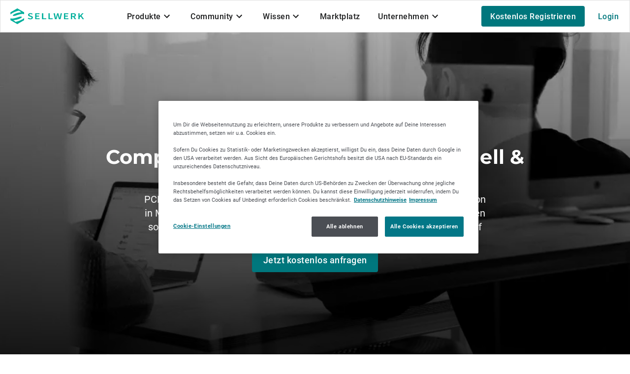

--- FILE ---
content_type: text/html;charset=utf-8
request_url: https://sellwerk.de/firmenprofil/pcdoktor24
body_size: 54142
content:
<!DOCTYPE html><html  lang="de"><head><meta charset="utf-8">
<meta name="viewport" content="width=device-width, initial-scale=1.0">
<title>PCDOKTOR24 in Moers</title>
<script src="https://cdn.cookielaw.org/scripttemplates/otSDKStub.js" id="one-trust" data-domain-script="631e1417-5d63-4635-895c-db06fa64e8b0"></script>
<style id="vuetify-theme-stylesheet">:root {
      --v-theme-background: 255,255,255;
      --v-theme-background-overlay-multiplier: 1;
      --v-theme-surface: 255,255,255;
      --v-theme-surface-overlay-multiplier: 1;
      --v-theme-surface-bright: 255,255,255;
      --v-theme-surface-bright-overlay-multiplier: 1;
      --v-theme-surface-light: 238,238,238;
      --v-theme-surface-light-overlay-multiplier: 1;
      --v-theme-surface-variant: 66,66,66;
      --v-theme-surface-variant-overlay-multiplier: 2;
      --v-theme-on-surface-variant: 238,238,238;
      --v-theme-primary: 0,119,125;
      --v-theme-primary-overlay-multiplier: 2;
      --v-theme-primary-darken-1: 31,85,146;
      --v-theme-primary-darken-1-overlay-multiplier: 2;
      --v-theme-secondary: 105,109,117;
      --v-theme-secondary-overlay-multiplier: 2;
      --v-theme-secondary-darken-1: 1,135,134;
      --v-theme-secondary-darken-1-overlay-multiplier: 1;
      --v-theme-error: 211,45,33;
      --v-theme-error-overlay-multiplier: 2;
      --v-theme-info: 23,92,211;
      --v-theme-info-overlay-multiplier: 2;
      --v-theme-success: 0,119,125;
      --v-theme-success-overlay-multiplier: 2;
      --v-theme-warning: 253,176,34;
      --v-theme-warning-overlay-multiplier: 1;
      --v-theme-grey: 105,109,117;
      --v-theme-grey-overlay-multiplier: 2;
      --v-theme-anchor: 105,109,117;
      --v-theme-anchor-overlay-multiplier: 2;
      --v-theme-disabled: 221,221,221;
      --v-theme-disabled-overlay-multiplier: 1;
      --v-theme-white: 255,255,255;
      --v-theme-white-overlay-multiplier: 1;
      --v-theme-black: 28,29,30;
      --v-theme-black-overlay-multiplier: 2;
      --v-theme-on-background: 28,29,30;
      --v-theme-on-surface: 0,0,0;
      --v-theme-on-surface-bright: 0,0,0;
      --v-theme-on-surface-light: 0,0,0;
      --v-theme-on-primary: 255,255,255;
      --v-theme-on-primary-darken-1: 255,255,255;
      --v-theme-on-secondary: 255,255,255;
      --v-theme-on-secondary-darken-1: 255,255,255;
      --v-theme-on-error: 255,255,255;
      --v-theme-on-info: 255,255,255;
      --v-theme-on-success: 255,255,255;
      --v-theme-on-warning: 0,0,0;
      --v-theme-on-grey: 255,255,255;
      --v-theme-on-anchor: 255,255,255;
      --v-theme-on-disabled: 0,0,0;
      --v-theme-on-white: 0,0,0;
      --v-theme-on-black: 255,255,255;
      --v-border-color: 0, 0, 0;
      --v-border-opacity: 0.12;
      --v-high-emphasis-opacity: 1;
      --v-medium-emphasis-opacity: 1;
      --v-disabled-opacity: 0.38;
      --v-idle-opacity: 0.04;
      --v-hover-opacity: 0.04;
      --v-focus-opacity: 0.12;
      --v-selected-opacity: 0.08;
      --v-activated-opacity: 0.12;
      --v-pressed-opacity: 0.12;
      --v-dragged-opacity: 0.08;
      --v-theme-kbd: 238, 238, 238;
      --v-theme-on-kbd: 0, 0, 0;
      --v-theme-code: 245, 245, 245;
      --v-theme-on-code: 0, 0, 0;
    }
    .v-theme--light {
      color-scheme: normal;
      --v-theme-background: 255,255,255;
      --v-theme-background-overlay-multiplier: 1;
      --v-theme-surface: 255,255,255;
      --v-theme-surface-overlay-multiplier: 1;
      --v-theme-surface-bright: 255,255,255;
      --v-theme-surface-bright-overlay-multiplier: 1;
      --v-theme-surface-light: 238,238,238;
      --v-theme-surface-light-overlay-multiplier: 1;
      --v-theme-surface-variant: 66,66,66;
      --v-theme-surface-variant-overlay-multiplier: 2;
      --v-theme-on-surface-variant: 238,238,238;
      --v-theme-primary: 24,103,192;
      --v-theme-primary-overlay-multiplier: 2;
      --v-theme-primary-darken-1: 31,85,146;
      --v-theme-primary-darken-1-overlay-multiplier: 2;
      --v-theme-secondary: 72,169,166;
      --v-theme-secondary-overlay-multiplier: 1;
      --v-theme-secondary-darken-1: 1,135,134;
      --v-theme-secondary-darken-1-overlay-multiplier: 1;
      --v-theme-error: 176,0,32;
      --v-theme-error-overlay-multiplier: 2;
      --v-theme-info: 33,150,243;
      --v-theme-info-overlay-multiplier: 1;
      --v-theme-success: 76,175,80;
      --v-theme-success-overlay-multiplier: 1;
      --v-theme-warning: 251,140,0;
      --v-theme-warning-overlay-multiplier: 1;
      --v-theme-on-background: 0,0,0;
      --v-theme-on-surface: 0,0,0;
      --v-theme-on-surface-bright: 0,0,0;
      --v-theme-on-surface-light: 0,0,0;
      --v-theme-on-primary: 255,255,255;
      --v-theme-on-primary-darken-1: 255,255,255;
      --v-theme-on-secondary: 255,255,255;
      --v-theme-on-secondary-darken-1: 255,255,255;
      --v-theme-on-error: 255,255,255;
      --v-theme-on-info: 255,255,255;
      --v-theme-on-success: 255,255,255;
      --v-theme-on-warning: 255,255,255;
      --v-border-color: 0, 0, 0;
      --v-border-opacity: 0.12;
      --v-high-emphasis-opacity: 0.87;
      --v-medium-emphasis-opacity: 0.6;
      --v-disabled-opacity: 0.38;
      --v-idle-opacity: 0.04;
      --v-hover-opacity: 0.04;
      --v-focus-opacity: 0.12;
      --v-selected-opacity: 0.08;
      --v-activated-opacity: 0.12;
      --v-pressed-opacity: 0.12;
      --v-dragged-opacity: 0.08;
      --v-theme-kbd: 238, 238, 238;
      --v-theme-on-kbd: 0, 0, 0;
      --v-theme-code: 245, 245, 245;
      --v-theme-on-code: 0, 0, 0;
    }
    .v-theme--dark {
      color-scheme: dark;
      --v-theme-background: 18,18,18;
      --v-theme-background-overlay-multiplier: 1;
      --v-theme-surface: 33,33,33;
      --v-theme-surface-overlay-multiplier: 1;
      --v-theme-surface-bright: 204,191,214;
      --v-theme-surface-bright-overlay-multiplier: 2;
      --v-theme-surface-light: 66,66,66;
      --v-theme-surface-light-overlay-multiplier: 1;
      --v-theme-surface-variant: 200,200,200;
      --v-theme-surface-variant-overlay-multiplier: 2;
      --v-theme-on-surface-variant: 0,0,0;
      --v-theme-primary: 33,150,243;
      --v-theme-primary-overlay-multiplier: 2;
      --v-theme-primary-darken-1: 39,124,193;
      --v-theme-primary-darken-1-overlay-multiplier: 2;
      --v-theme-secondary: 84,182,178;
      --v-theme-secondary-overlay-multiplier: 2;
      --v-theme-secondary-darken-1: 72,169,166;
      --v-theme-secondary-darken-1-overlay-multiplier: 2;
      --v-theme-error: 207,102,121;
      --v-theme-error-overlay-multiplier: 2;
      --v-theme-info: 33,150,243;
      --v-theme-info-overlay-multiplier: 2;
      --v-theme-success: 76,175,80;
      --v-theme-success-overlay-multiplier: 2;
      --v-theme-warning: 251,140,0;
      --v-theme-warning-overlay-multiplier: 2;
      --v-theme-on-background: 255,255,255;
      --v-theme-on-surface: 255,255,255;
      --v-theme-on-surface-bright: 0,0,0;
      --v-theme-on-surface-light: 255,255,255;
      --v-theme-on-primary: 255,255,255;
      --v-theme-on-primary-darken-1: 255,255,255;
      --v-theme-on-secondary: 255,255,255;
      --v-theme-on-secondary-darken-1: 255,255,255;
      --v-theme-on-error: 255,255,255;
      --v-theme-on-info: 255,255,255;
      --v-theme-on-success: 255,255,255;
      --v-theme-on-warning: 255,255,255;
      --v-border-color: 255, 255, 255;
      --v-border-opacity: 0.12;
      --v-high-emphasis-opacity: 1;
      --v-medium-emphasis-opacity: 0.7;
      --v-disabled-opacity: 0.5;
      --v-idle-opacity: 0.1;
      --v-hover-opacity: 0.04;
      --v-focus-opacity: 0.12;
      --v-selected-opacity: 0.08;
      --v-activated-opacity: 0.12;
      --v-pressed-opacity: 0.16;
      --v-dragged-opacity: 0.08;
      --v-theme-kbd: 66, 66, 66;
      --v-theme-on-kbd: 255, 255, 255;
      --v-theme-code: 52, 52, 52;
      --v-theme-on-code: 204, 204, 204;
    }
    .v-theme--werkVuetifyTheme {
      color-scheme: normal;
      --v-theme-background: 255,255,255;
      --v-theme-background-overlay-multiplier: 1;
      --v-theme-surface: 255,255,255;
      --v-theme-surface-overlay-multiplier: 1;
      --v-theme-surface-bright: 255,255,255;
      --v-theme-surface-bright-overlay-multiplier: 1;
      --v-theme-surface-light: 238,238,238;
      --v-theme-surface-light-overlay-multiplier: 1;
      --v-theme-surface-variant: 66,66,66;
      --v-theme-surface-variant-overlay-multiplier: 2;
      --v-theme-on-surface-variant: 238,238,238;
      --v-theme-primary: 0,119,125;
      --v-theme-primary-overlay-multiplier: 2;
      --v-theme-primary-darken-1: 31,85,146;
      --v-theme-primary-darken-1-overlay-multiplier: 2;
      --v-theme-secondary: 105,109,117;
      --v-theme-secondary-overlay-multiplier: 2;
      --v-theme-secondary-darken-1: 1,135,134;
      --v-theme-secondary-darken-1-overlay-multiplier: 1;
      --v-theme-error: 211,45,33;
      --v-theme-error-overlay-multiplier: 2;
      --v-theme-info: 23,92,211;
      --v-theme-info-overlay-multiplier: 2;
      --v-theme-success: 0,119,125;
      --v-theme-success-overlay-multiplier: 2;
      --v-theme-warning: 253,176,34;
      --v-theme-warning-overlay-multiplier: 1;
      --v-theme-grey: 105,109,117;
      --v-theme-grey-overlay-multiplier: 2;
      --v-theme-anchor: 105,109,117;
      --v-theme-anchor-overlay-multiplier: 2;
      --v-theme-disabled: 221,221,221;
      --v-theme-disabled-overlay-multiplier: 1;
      --v-theme-white: 255,255,255;
      --v-theme-white-overlay-multiplier: 1;
      --v-theme-black: 28,29,30;
      --v-theme-black-overlay-multiplier: 2;
      --v-theme-on-background: 28,29,30;
      --v-theme-on-surface: 0,0,0;
      --v-theme-on-surface-bright: 0,0,0;
      --v-theme-on-surface-light: 0,0,0;
      --v-theme-on-primary: 255,255,255;
      --v-theme-on-primary-darken-1: 255,255,255;
      --v-theme-on-secondary: 255,255,255;
      --v-theme-on-secondary-darken-1: 255,255,255;
      --v-theme-on-error: 255,255,255;
      --v-theme-on-info: 255,255,255;
      --v-theme-on-success: 255,255,255;
      --v-theme-on-warning: 0,0,0;
      --v-theme-on-grey: 255,255,255;
      --v-theme-on-anchor: 255,255,255;
      --v-theme-on-disabled: 0,0,0;
      --v-theme-on-white: 0,0,0;
      --v-theme-on-black: 255,255,255;
      --v-border-color: 0, 0, 0;
      --v-border-opacity: 0.12;
      --v-high-emphasis-opacity: 1;
      --v-medium-emphasis-opacity: 1;
      --v-disabled-opacity: 0.38;
      --v-idle-opacity: 0.04;
      --v-hover-opacity: 0.04;
      --v-focus-opacity: 0.12;
      --v-selected-opacity: 0.08;
      --v-activated-opacity: 0.12;
      --v-pressed-opacity: 0.12;
      --v-dragged-opacity: 0.08;
      --v-theme-kbd: 238, 238, 238;
      --v-theme-on-kbd: 0, 0, 0;
      --v-theme-code: 245, 245, 245;
      --v-theme-on-code: 0, 0, 0;
    }
    .bg-background {
      --v-theme-overlay-multiplier: var(--v-theme-background-overlay-multiplier);
      background-color: rgb(var(--v-theme-background)) !important;
      color: rgb(var(--v-theme-on-background)) !important;
    }
    .bg-surface {
      --v-theme-overlay-multiplier: var(--v-theme-surface-overlay-multiplier);
      background-color: rgb(var(--v-theme-surface)) !important;
      color: rgb(var(--v-theme-on-surface)) !important;
    }
    .bg-surface-bright {
      --v-theme-overlay-multiplier: var(--v-theme-surface-bright-overlay-multiplier);
      background-color: rgb(var(--v-theme-surface-bright)) !important;
      color: rgb(var(--v-theme-on-surface-bright)) !important;
    }
    .bg-surface-light {
      --v-theme-overlay-multiplier: var(--v-theme-surface-light-overlay-multiplier);
      background-color: rgb(var(--v-theme-surface-light)) !important;
      color: rgb(var(--v-theme-on-surface-light)) !important;
    }
    .bg-surface-variant {
      --v-theme-overlay-multiplier: var(--v-theme-surface-variant-overlay-multiplier);
      background-color: rgb(var(--v-theme-surface-variant)) !important;
      color: rgb(var(--v-theme-on-surface-variant)) !important;
    }
    .bg-primary {
      --v-theme-overlay-multiplier: var(--v-theme-primary-overlay-multiplier);
      background-color: rgb(var(--v-theme-primary)) !important;
      color: rgb(var(--v-theme-on-primary)) !important;
    }
    .bg-primary-darken-1 {
      --v-theme-overlay-multiplier: var(--v-theme-primary-darken-1-overlay-multiplier);
      background-color: rgb(var(--v-theme-primary-darken-1)) !important;
      color: rgb(var(--v-theme-on-primary-darken-1)) !important;
    }
    .bg-secondary {
      --v-theme-overlay-multiplier: var(--v-theme-secondary-overlay-multiplier);
      background-color: rgb(var(--v-theme-secondary)) !important;
      color: rgb(var(--v-theme-on-secondary)) !important;
    }
    .bg-secondary-darken-1 {
      --v-theme-overlay-multiplier: var(--v-theme-secondary-darken-1-overlay-multiplier);
      background-color: rgb(var(--v-theme-secondary-darken-1)) !important;
      color: rgb(var(--v-theme-on-secondary-darken-1)) !important;
    }
    .bg-error {
      --v-theme-overlay-multiplier: var(--v-theme-error-overlay-multiplier);
      background-color: rgb(var(--v-theme-error)) !important;
      color: rgb(var(--v-theme-on-error)) !important;
    }
    .bg-info {
      --v-theme-overlay-multiplier: var(--v-theme-info-overlay-multiplier);
      background-color: rgb(var(--v-theme-info)) !important;
      color: rgb(var(--v-theme-on-info)) !important;
    }
    .bg-success {
      --v-theme-overlay-multiplier: var(--v-theme-success-overlay-multiplier);
      background-color: rgb(var(--v-theme-success)) !important;
      color: rgb(var(--v-theme-on-success)) !important;
    }
    .bg-warning {
      --v-theme-overlay-multiplier: var(--v-theme-warning-overlay-multiplier);
      background-color: rgb(var(--v-theme-warning)) !important;
      color: rgb(var(--v-theme-on-warning)) !important;
    }
    .bg-grey {
      --v-theme-overlay-multiplier: var(--v-theme-grey-overlay-multiplier);
      background-color: rgb(var(--v-theme-grey)) !important;
      color: rgb(var(--v-theme-on-grey)) !important;
    }
    .bg-anchor {
      --v-theme-overlay-multiplier: var(--v-theme-anchor-overlay-multiplier);
      background-color: rgb(var(--v-theme-anchor)) !important;
      color: rgb(var(--v-theme-on-anchor)) !important;
    }
    .bg-disabled {
      --v-theme-overlay-multiplier: var(--v-theme-disabled-overlay-multiplier);
      background-color: rgb(var(--v-theme-disabled)) !important;
      color: rgb(var(--v-theme-on-disabled)) !important;
    }
    .bg-white {
      --v-theme-overlay-multiplier: var(--v-theme-white-overlay-multiplier);
      background-color: rgb(var(--v-theme-white)) !important;
      color: rgb(var(--v-theme-on-white)) !important;
    }
    .bg-black {
      --v-theme-overlay-multiplier: var(--v-theme-black-overlay-multiplier);
      background-color: rgb(var(--v-theme-black)) !important;
      color: rgb(var(--v-theme-on-black)) !important;
    }
    .text-background {
      color: rgb(var(--v-theme-background)) !important;
    }
    .border-background {
      --v-border-color: var(--v-theme-background);
    }
    .text-surface {
      color: rgb(var(--v-theme-surface)) !important;
    }
    .border-surface {
      --v-border-color: var(--v-theme-surface);
    }
    .text-surface-bright {
      color: rgb(var(--v-theme-surface-bright)) !important;
    }
    .border-surface-bright {
      --v-border-color: var(--v-theme-surface-bright);
    }
    .text-surface-light {
      color: rgb(var(--v-theme-surface-light)) !important;
    }
    .border-surface-light {
      --v-border-color: var(--v-theme-surface-light);
    }
    .text-surface-variant {
      color: rgb(var(--v-theme-surface-variant)) !important;
    }
    .border-surface-variant {
      --v-border-color: var(--v-theme-surface-variant);
    }
    .on-surface-variant {
      color: rgb(var(--v-theme-on-surface-variant)) !important;
    }
    .text-primary {
      color: rgb(var(--v-theme-primary)) !important;
    }
    .border-primary {
      --v-border-color: var(--v-theme-primary);
    }
    .text-primary-darken-1 {
      color: rgb(var(--v-theme-primary-darken-1)) !important;
    }
    .border-primary-darken-1 {
      --v-border-color: var(--v-theme-primary-darken-1);
    }
    .text-secondary {
      color: rgb(var(--v-theme-secondary)) !important;
    }
    .border-secondary {
      --v-border-color: var(--v-theme-secondary);
    }
    .text-secondary-darken-1 {
      color: rgb(var(--v-theme-secondary-darken-1)) !important;
    }
    .border-secondary-darken-1 {
      --v-border-color: var(--v-theme-secondary-darken-1);
    }
    .text-error {
      color: rgb(var(--v-theme-error)) !important;
    }
    .border-error {
      --v-border-color: var(--v-theme-error);
    }
    .text-info {
      color: rgb(var(--v-theme-info)) !important;
    }
    .border-info {
      --v-border-color: var(--v-theme-info);
    }
    .text-success {
      color: rgb(var(--v-theme-success)) !important;
    }
    .border-success {
      --v-border-color: var(--v-theme-success);
    }
    .text-warning {
      color: rgb(var(--v-theme-warning)) !important;
    }
    .border-warning {
      --v-border-color: var(--v-theme-warning);
    }
    .on-background {
      color: rgb(var(--v-theme-on-background)) !important;
    }
    .on-surface {
      color: rgb(var(--v-theme-on-surface)) !important;
    }
    .on-surface-bright {
      color: rgb(var(--v-theme-on-surface-bright)) !important;
    }
    .on-surface-light {
      color: rgb(var(--v-theme-on-surface-light)) !important;
    }
    .on-primary {
      color: rgb(var(--v-theme-on-primary)) !important;
    }
    .on-primary-darken-1 {
      color: rgb(var(--v-theme-on-primary-darken-1)) !important;
    }
    .on-secondary {
      color: rgb(var(--v-theme-on-secondary)) !important;
    }
    .on-secondary-darken-1 {
      color: rgb(var(--v-theme-on-secondary-darken-1)) !important;
    }
    .on-error {
      color: rgb(var(--v-theme-on-error)) !important;
    }
    .on-info {
      color: rgb(var(--v-theme-on-info)) !important;
    }
    .on-success {
      color: rgb(var(--v-theme-on-success)) !important;
    }
    .on-warning {
      color: rgb(var(--v-theme-on-warning)) !important;
    }
    .text-grey {
      color: rgb(var(--v-theme-grey)) !important;
    }
    .border-grey {
      --v-border-color: var(--v-theme-grey);
    }
    .text-anchor {
      color: rgb(var(--v-theme-anchor)) !important;
    }
    .border-anchor {
      --v-border-color: var(--v-theme-anchor);
    }
    .text-disabled {
      color: rgb(var(--v-theme-disabled)) !important;
    }
    .border-disabled {
      --v-border-color: var(--v-theme-disabled);
    }
    .text-white {
      color: rgb(var(--v-theme-white)) !important;
    }
    .border-white {
      --v-border-color: var(--v-theme-white);
    }
    .text-black {
      color: rgb(var(--v-theme-black)) !important;
    }
    .border-black {
      --v-border-color: var(--v-theme-black);
    }
    .on-grey {
      color: rgb(var(--v-theme-on-grey)) !important;
    }
    .on-anchor {
      color: rgb(var(--v-theme-on-anchor)) !important;
    }
    .on-disabled {
      color: rgb(var(--v-theme-on-disabled)) !important;
    }
    .on-white {
      color: rgb(var(--v-theme-on-white)) !important;
    }
    .on-black {
      color: rgb(var(--v-theme-on-black)) !important;
    }
</style>
<link href="https://prod-druid-apc.azureedge.net/v2/druid_webchat_v2.css" rel="stylesheet">
<link rel="stylesheet" href="https://cdn.sellwerk.de/_nuxt/entry.C-jdK5f2.css" crossorigin>
<link rel="stylesheet" href="https://cdn.sellwerk.de/_nuxt/sellwerk-logo-small.hZwBiaNP.css" crossorigin>
<link rel="stylesheet" href="https://cdn.sellwerk.de/_nuxt/VToolbar.DT63bWTa.css" crossorigin>
<link rel="stylesheet" href="https://cdn.sellwerk.de/_nuxt/VList.DbJ_Bzbp.css" crossorigin>
<link rel="stylesheet" href="https://cdn.sellwerk.de/_nuxt/VTabs.nP2hH00g.css" crossorigin>
<link rel="stylesheet" href="https://cdn.sellwerk.de/_nuxt/Footer.DcPnfY2v.css" crossorigin>
<link rel="stylesheet" href="https://cdn.sellwerk.de/_nuxt/VFooter.DxbYRPtx.css" crossorigin>
<link rel="stylesheet" href="https://cdn.sellwerk.de/_nuxt/VCard.MQE5xjIV.css" crossorigin>
<link rel="stylesheet" href="https://cdn.sellwerk.de/_nuxt/VDialog.BzaaODxV.css" crossorigin>
<link rel="stylesheet" href="https://cdn.sellwerk.de/_nuxt/VCheckbox.CvH8ekHL.css" crossorigin>
<link rel="stylesheet" href="https://cdn.sellwerk.de/_nuxt/VSelectionControl.CdaDJBAG.css" crossorigin>
<link rel="stylesheet" href="https://cdn.sellwerk.de/_nuxt/VApp.L5F7WzW7.css" crossorigin>
<link rel="stylesheet" href="https://cdn.sellwerk.de/_nuxt/HeroFullscreenBackground.CYO1V2o2.css" crossorigin>
<link rel="stylesheet" href="https://cdn.sellwerk.de/_nuxt/WImageEditor.BLXBJeGW.css" crossorigin>
<link rel="modulepreload" as="script" crossorigin href="https://cdn.sellwerk.de/_nuxt/BcVRYm-b.js">
<link rel="modulepreload" as="script" crossorigin href="https://cdn.sellwerk.de/_nuxt/CyMS3QbZ.js">
<link rel="modulepreload" as="script" crossorigin href="https://cdn.sellwerk.de/_nuxt/GLDEjjKR.js">
<link rel="modulepreload" as="script" crossorigin href="https://cdn.sellwerk.de/_nuxt/UzlkB59Z.js">
<link rel="modulepreload" as="script" crossorigin href="https://cdn.sellwerk.de/_nuxt/DlAUqK2U.js">
<link rel="modulepreload" as="script" crossorigin href="https://cdn.sellwerk.de/_nuxt/ByWKjXud.js">
<link rel="modulepreload" as="script" crossorigin href="https://cdn.sellwerk.de/_nuxt/DGZZSt5r.js">
<link rel="modulepreload" as="script" crossorigin href="https://cdn.sellwerk.de/_nuxt/BGuJoxCi.js">
<link rel="modulepreload" as="script" crossorigin href="https://cdn.sellwerk.de/_nuxt/BrS9KuMN.js">
<link rel="modulepreload" as="script" crossorigin href="https://cdn.sellwerk.de/_nuxt/Cs5SE4h_.js">
<link rel="modulepreload" as="script" crossorigin href="https://cdn.sellwerk.de/_nuxt/BW5eX2Q7.js">
<link rel="modulepreload" as="script" crossorigin href="https://cdn.sellwerk.de/_nuxt/BqrfGQSC.js">
<link rel="modulepreload" as="script" crossorigin href="https://cdn.sellwerk.de/_nuxt/CTfjzQXe.js">
<link rel="modulepreload" as="script" crossorigin href="https://cdn.sellwerk.de/_nuxt/DTHYbLer.js">
<link rel="modulepreload" as="script" crossorigin href="https://cdn.sellwerk.de/_nuxt/CIh57NDC.js">
<link rel="modulepreload" as="script" crossorigin href="https://cdn.sellwerk.de/_nuxt/CFczI0G8.js">
<link rel="modulepreload" as="script" crossorigin href="https://cdn.sellwerk.de/_nuxt/BaHu0Cs0.js">
<link rel="modulepreload" as="script" crossorigin href="https://cdn.sellwerk.de/_nuxt/BFM5wq-g.js">
<link rel="modulepreload" as="script" crossorigin href="https://cdn.sellwerk.de/_nuxt/DaIvBv7c.js">
<link rel="modulepreload" as="script" crossorigin href="https://cdn.sellwerk.de/_nuxt/BC0k5QQU.js">
<link rel="modulepreload" as="script" crossorigin href="https://cdn.sellwerk.de/_nuxt/CfLtBOAy.js">
<link rel="modulepreload" as="script" crossorigin href="https://cdn.sellwerk.de/_nuxt/F_u1vktI.js">
<link rel="modulepreload" as="script" crossorigin href="https://cdn.sellwerk.de/_nuxt/DIjTrF3T.js">
<link rel="modulepreload" as="script" crossorigin href="https://cdn.sellwerk.de/_nuxt/B2VyDPB7.js">
<link rel="modulepreload" as="script" crossorigin href="https://cdn.sellwerk.de/_nuxt/BWZ6AnQ2.js">
<link rel="modulepreload" as="script" crossorigin href="https://cdn.sellwerk.de/_nuxt/C8pjKwbU.js">
<link rel="modulepreload" as="script" crossorigin href="https://cdn.sellwerk.de/_nuxt/B7o3rORJ.js">
<link rel="modulepreload" as="script" crossorigin href="https://cdn.sellwerk.de/_nuxt/BfBHbjg8.js">
<link rel="modulepreload" as="script" crossorigin href="https://cdn.sellwerk.de/_nuxt/DS9_QzeY.js">
<link rel="modulepreload" as="script" crossorigin href="https://cdn.sellwerk.de/_nuxt/050FhZab.js">
<link rel="modulepreload" as="script" crossorigin href="https://cdn.sellwerk.de/_nuxt/B9mi_504.js">
<link rel="modulepreload" as="script" crossorigin href="https://cdn.sellwerk.de/_nuxt/9hU0LkpM.js">
<link rel="modulepreload" as="script" crossorigin href="https://cdn.sellwerk.de/_nuxt/BaFOZueV.js">
<link rel="modulepreload" as="script" crossorigin href="https://cdn.sellwerk.de/_nuxt/DmAMVqgd.js">
<link rel="modulepreload" as="script" crossorigin href="https://cdn.sellwerk.de/_nuxt/Nt9jByws.js">
<link rel="modulepreload" as="script" crossorigin href="https://cdn.sellwerk.de/_nuxt/BIN9Phix.js">
<link rel="preload" as="fetch" fetchpriority="low" crossorigin="anonymous" href="https://cdn.sellwerk.de/_nuxt/builds/meta/316e059b-6e4a-4b7a-a571-04efcf437fb5.json">
<script defer type="text/javascript" src="https://prod-druid-apc.azureedge.net/v2/druid_webchat_v2.js" onload="this.dataset.onloadfired = true"></script>
<link rel="dns-prefetch" href="https://cdn.sellwerk.de">
<link rel="prefetch" as="image" type="image/svg+xml" href="https://cdn.sellwerk.de/_nuxt/disappear.BxuJYlsx.svg">
<link rel="prefetch" as="image" type="image/svg+xml" href="https://cdn.sellwerk.de/_nuxt/coming-soon.B-hMOlGR.svg">
<link rel="prefetch" as="image" type="image/svg+xml" href="https://cdn.sellwerk.de/_nuxt/plugs.BL83fuOC.svg">
<link rel="prefetch" as="image" type="image/svg+xml" href="https://cdn.sellwerk.de/_nuxt/sellwerk-logo.BXsPssus.svg">
<link rel="prefetch" as="image" type="image/svg+xml" href="https://cdn.sellwerk.de/_nuxt/sellwerk-trusted-badge-empty.CTLCNp4G.svg">
<link rel="prefetch" as="image" type="image/svg+xml" href="https://cdn.sellwerk.de/_nuxt/binoculars.Bu95dhlh.svg">
<link rel="prefetch" as="image" type="image/png" href="https://cdn.sellwerk.de/_nuxt/mmeister.DqI74xc2.png">
<link rel="prefetch" as="image" type="image/jpeg" href="https://cdn.sellwerk.de/_nuxt/kununu-top-company-siegel-2025.oW8_b9mF.jpg">
<link rel="prefetch" as="image" type="image/png" href="https://cdn.sellwerk.de/_nuxt/pokale.BTrvaf3I.png">
<link rel="prefetch" as="image" type="image/jpeg" href="https://cdn.sellwerk.de/_nuxt/template-centered.D4Vt8yGe.jpg">
<link rel="prefetch" as="image" type="image/jpeg" href="https://cdn.sellwerk.de/_nuxt/template-simple.CaI6RKFX.jpg">
<link rel="prefetch" as="image" type="image/jpeg" href="https://cdn.sellwerk.de/_nuxt/template-two-column.Dcci1klc.jpg">
<link rel="prefetch" as="image" type="image/jpeg" href="https://cdn.sellwerk.de/_nuxt/template-right-aligned.QwMhpjbl.jpg">
<link rel="prefetch" as="image" type="image/jpeg" href="https://cdn.sellwerk.de/_nuxt/build-and-renovate-1.CCiwQoCB.jpg">
<link rel="prefetch" as="image" type="image/jpeg" href="https://cdn.sellwerk.de/_nuxt/build-and-renovate-2.UgkbRke-.jpg">
<link rel="prefetch" as="image" type="image/jpeg" href="https://cdn.sellwerk.de/_nuxt/build-and-renovate-3.BSu7Zfd9.jpg">
<link rel="prefetch" as="image" type="image/jpeg" href="https://cdn.sellwerk.de/_nuxt/build-and-renovate-4.Buk3XO42.jpg">
<link rel="prefetch" as="image" type="image/jpeg" href="https://cdn.sellwerk.de/_nuxt/build-and-renovate-5.A2LTUx8A.jpg">
<link rel="prefetch" as="image" type="image/jpeg" href="https://cdn.sellwerk.de/_nuxt/car-and-traffic-1.SHkY35SB.jpg">
<link rel="prefetch" as="image" type="image/jpeg" href="https://cdn.sellwerk.de/_nuxt/car-and-traffic-2.CD2wB3LJ.jpg">
<link rel="prefetch" as="image" type="image/jpeg" href="https://cdn.sellwerk.de/_nuxt/car-and-traffic-3.C6gMS_AZ.jpg">
<link rel="prefetch" as="image" type="image/jpeg" href="https://cdn.sellwerk.de/_nuxt/car-and-traffic-4.DSZeyP_6.jpg">
<link rel="prefetch" as="image" type="image/jpeg" href="https://cdn.sellwerk.de/_nuxt/car-and-traffic-5.Bqb5d6O3.jpg">
<link rel="prefetch" as="image" type="image/jpeg" href="https://cdn.sellwerk.de/_nuxt/general-1.CmNCGPd5.jpg">
<link rel="prefetch" as="image" type="image/jpeg" href="https://cdn.sellwerk.de/_nuxt/general-2.CckRN5KB.jpg">
<link rel="prefetch" as="image" type="image/jpeg" href="https://cdn.sellwerk.de/_nuxt/general-3.BKzNOWol.jpg">
<link rel="prefetch" as="image" type="image/jpeg" href="https://cdn.sellwerk.de/_nuxt/general-4.DPDGyPoM.jpg">
<link rel="prefetch" as="image" type="image/jpeg" href="https://cdn.sellwerk.de/_nuxt/general-5.DmgliM8y.jpg">
<link rel="prefetch" as="image" type="image/jpeg" href="https://cdn.sellwerk.de/_nuxt/health-and-wellness-1.C4yWHU7t.jpg">
<link rel="prefetch" as="image" type="image/jpeg" href="https://cdn.sellwerk.de/_nuxt/health-and-wellness-2.Dle8VDUh.jpg">
<link rel="prefetch" as="image" type="image/jpeg" href="https://cdn.sellwerk.de/_nuxt/health-and-wellness-3.CBq-tBku.jpg">
<link rel="prefetch" as="image" type="image/jpeg" href="https://cdn.sellwerk.de/_nuxt/health-and-wellness-4.CC1LrJS8.jpg">
<link rel="prefetch" as="image" type="image/jpeg" href="https://cdn.sellwerk.de/_nuxt/health-and-wellness-5.6nkRBBLr.jpg">
<link rel="prefetch" as="image" type="image/jpeg" href="https://cdn.sellwerk.de/_nuxt/money-and-law-1.W7s8Fpjr.jpg">
<link rel="prefetch" as="image" type="image/jpeg" href="https://cdn.sellwerk.de/_nuxt/money-and-law-2.Bawr5Ntv.jpg">
<link rel="prefetch" as="image" type="image/jpeg" href="https://cdn.sellwerk.de/_nuxt/money-and-law-3.22EpA3Hn.jpg">
<link rel="prefetch" as="image" type="image/jpeg" href="https://cdn.sellwerk.de/_nuxt/money-and-law-4.Cn1FU46N.jpg">
<link rel="prefetch" as="image" type="image/jpeg" href="https://cdn.sellwerk.de/_nuxt/money-and-law-5.B00CtPHk.jpg">
<link rel="prefetch" as="image" type="image/jpeg" href="https://cdn.sellwerk.de/_nuxt/services-1.CJnXYNRq.jpg">
<link rel="prefetch" as="image" type="image/jpeg" href="https://cdn.sellwerk.de/_nuxt/services-2.RKhgDRku.jpg">
<link rel="prefetch" as="image" type="image/jpeg" href="https://cdn.sellwerk.de/_nuxt/services-3.D8IpUt0D.jpg">
<link rel="prefetch" as="image" type="image/jpeg" href="https://cdn.sellwerk.de/_nuxt/services-4.BUCC94pT.jpg">
<link rel="prefetch" as="image" type="image/jpeg" href="https://cdn.sellwerk.de/_nuxt/services-5.4Bp77unQ.jpg">
<script id="maze-survey" defer>(function (m, a, z, e) { var s, t; try{ t = m.sessionStorage.getItem('maze-us'); }catch (err) {} if (!t) { t = new Date().getTime(); try{ m.sessionStorage.setItem('maze-us', t); }catch (err) {} } s = a.createElement('script'); s.src = z + '?apiKey=' + e; s.async = true; a.getElementsByTagName('head')[0].appendChild(s); m.mazeUniversalSnippetApiKey = e;})(window, document, 'https://snippet.maze.co/maze-universal-loader.js', '0ac4f25e-278e-4b44-9342-72ffef9f5133');</script>
<script type="text/javascript">if (global === undefined) { var global = window; }</script>
<script type="text/javascript">window.builderNoTrack = true</script>
<meta http-equiv="X-UA-Compatible" content="IE=edge">
<meta name="msapplication-TileColor" content="#ffffff">
<meta name="msapplication-TileImage" content="/favicons/ms-icon-144x144.png">
<meta name="theme-color" content="#ffffff">
<meta name="facebook-domain-verification" content="nneq6lywpmziglq90gbsqm7idzk276">
<link rel="apple-touch-icon" type="image/png" sizes="57x57" href="/favicons/apple-icon-57x57.png">
<link rel="apple-touch-icon" type="image/png" sizes="60x60" href="/favicons/apple-icon-60x60.png">
<link rel="apple-touch-icon" type="image/png" sizes="72x72" href="/favicons/apple-icon-72x72.png">
<link rel="apple-touch-icon" type="image/png" sizes="76x76" href="/favicons/apple-icon-76x76.png">
<link rel="apple-touch-icon" type="image/png" sizes="114x114" href="/favicons/apple-icon-114x114.png">
<link rel="apple-touch-icon" type="image/png" sizes="120x120" href="/favicons/apple-icon-120x120.png">
<link rel="apple-touch-icon" type="image/png" sizes="144x144" href="/favicons/apple-icon-144x144.png">
<link rel="apple-touch-icon" type="image/png" sizes="152x152" href="/favicons/apple-icon-152x152.png">
<link rel="apple-touch-icon" type="image/png" sizes="180x180" href="/favicons/apple-icon-180x180.png">
<link rel="icon" type="image/png" sizes="192x192" href="/favicons/android-icon-192x192.png">
<link rel="icon" type="image/png" sizes="32x32" href="/favicons/favicon-32x32.png">
<link rel="icon" type="image/png" sizes="96x96" href="/favicons/favicon-96x96.png">
<link rel="icon" type="image/png" sizes="16x16" href="/favicons/favicon-16x16.png">
<link rel="shortcut icon" href="/favicon.ico">
<link rel="manifest" href="/favicons/manifest.json">
<meta name="description" content="PCDOKTOR24 | Computer Notdienst (Computer und Zubehör) | Fasanenstr. 12 | 47441 Moers | 028413672847">
<script type="application/ld+json" data-hid="mini-website-structured-data">[
  {
    "@context": "https://schema.org",
    "@type": "WebPage",
    "@id": "https://sellwerk.de/firmenprofil/pcdoktor24#webpage",
    "name": "PCDOKTOR24 | Firmenprofil",
    "url": "https://sellwerk.de/firmenprofil/pcdoktor24",
    "inLanguage": "de",
    "description": "PCDOKTOR24 bietet Ihnen seit vielen Jahren professionelle Computer-Services in Moers. Wir sind spezialisiert auf die Reinigung, Reparatur und Wartung von Computern sowie die Installation von Computernetzwerken, DSL- und W-LAN-Anschlüssen. Unser erfahrenes Team berät Sie auch gerne zu Softwarelösungen und unterstützt Sie bei der Router-Installation. Qualität und Kundenzufriedenheit stehen bei uns an erster Stelle. Vertrauen Sie auf unseren zuverlässigen Notdienst. Kontaktieren Sie uns gerne für Ihre individuellen IT-Anforderungen!",
    "about": {
      "@id": "https://sellwerk.de/firmenprofil/pcdoktor24#localbusiness"
    },
    "mainEntity": {
      "@id": "https://sellwerk.de/firmenprofil/pcdoktor24#localbusiness"
    },
    "primaryImageOfPage": {
      "@id": "https://sellwerk.de/firmenprofil/pcdoktor24#logo"
    },
    "hasPart": [
      {
        "@type": "WebPageElement",
        "@id": "https://sellwerk.de/firmenprofil/pcdoktor24#hero",
        "name": "Hero Section",
        "description": "Hauptbereich der Webseite mit Firmenvorstellung",
        "isPartOf": {
          "@id": "https://sellwerk.de/firmenprofil/pcdoktor24#webpage"
        }
      },
      {
        "@type": "WebPageElement",
        "@id": "https://sellwerk.de/firmenprofil/pcdoktor24#companyInfo",
        "name": "Firmeninformation Section",
        "description": "Bereich mit grundlegenden Informationen zum Unternehmen",
        "isPartOf": {
          "@id": "https://sellwerk.de/firmenprofil/pcdoktor24#webpage"
        }
      },
      {
        "@type": "WebPageElement",
        "@id": "https://sellwerk.de/firmenprofil/pcdoktor24#about",
        "name": "Über uns Section",
        "description": "Bereich mit ausführlichen Informationen zum Unternehmen",
        "isPartOf": {
          "@id": "https://sellwerk.de/firmenprofil/pcdoktor24#webpage"
        }
      },
      {
        "@type": "WebPageElement",
        "@id": "https://sellwerk.de/firmenprofil/pcdoktor24#keywords",
        "name": "Schlagwörter Section",
        "description": "Bereich mit relevanten Schlagwörtern zum Unternehmen",
        "isPartOf": {
          "@id": "https://sellwerk.de/firmenprofil/pcdoktor24#webpage"
        }
      },
      {
        "@type": "WebPageElement",
        "@id": "https://sellwerk.de/firmenprofil/pcdoktor24#highlights",
        "name": "Highlights Section",
        "description": "Bereich mit Unternehmens-Highlights",
        "isPartOf": {
          "@id": "https://sellwerk.de/firmenprofil/pcdoktor24#webpage"
        }
      },
      {
        "@type": "WebPageElement",
        "@id": "https://sellwerk.de/firmenprofil/pcdoktor24#jobs",
        "name": "Jobs Section",
        "description": "Bereich mit offenen Stellenangeboten",
        "isPartOf": {
          "@id": "https://sellwerk.de/firmenprofil/pcdoktor24#webpage"
        }
      },
      {
        "@type": "WebPageElement",
        "@id": "https://sellwerk.de/firmenprofil/pcdoktor24#trainings",
        "name": "Ausbildung Section",
        "description": "Bereich mit Informationen zur Ausbildung und Zertifizierungen",
        "isPartOf": {
          "@id": "https://sellwerk.de/firmenprofil/pcdoktor24#webpage"
        }
      },
      {
        "@type": "WebPageElement",
        "@id": "https://sellwerk.de/firmenprofil/pcdoktor24#openingHours",
        "name": "Öffnungszeiten Section",
        "description": "Bereich mit Informationen zu Öffnungszeiten",
        "isPartOf": {
          "@id": "https://sellwerk.de/firmenprofil/pcdoktor24#webpage"
        }
      },
      {
        "@type": "WebPageElement",
        "@id": "https://sellwerk.de/firmenprofil/pcdoktor24#additionalInfo",
        "name": "Zusätzliche Informationen Section",
        "description": "Bereich mit weiteren Informationen zum Unternehmen",
        "isPartOf": {
          "@id": "https://sellwerk.de/firmenprofil/pcdoktor24#webpage"
        }
      },
      {
        "@type": "WebPageElement",
        "@id": "https://sellwerk.de/firmenprofil/pcdoktor24#imprint",
        "name": "Impressum Section",
        "description": "Bereich mit rechtlichen Informationen zum Unternehmen",
        "isPartOf": {
          "@id": "https://sellwerk.de/firmenprofil/pcdoktor24#webpage"
        }
      },
      {
        "@type": "WebPageElement",
        "@id": "https://sellwerk.de/firmenprofil/pcdoktor24#badges",
        "name": "Auszeichnungen Section",
        "description": "Bereich mit Unternehmens-Auszeichnungen",
        "isPartOf": {
          "@id": "https://sellwerk.de/firmenprofil/pcdoktor24#webpage"
        }
      },
      {
        "@type": "WebPageElement",
        "@id": "https://sellwerk.de/firmenprofil/pcdoktor24#sellwerkTrustedBadge",
        "name": "Sellwerk Trusted Badge Section",
        "description": "Bereich mit Sellwerk Vertrauenssiegel",
        "isPartOf": {
          "@id": "https://sellwerk.de/firmenprofil/pcdoktor24#webpage"
        }
      }
    ],
    "isPartOf": {
      "@type": "WebSite",
      "@id": "https://sellwerk.de/#website",
      "name": "Sellwerk Business Directory",
      "url": "https://sellwerk.de"
    }
  },
  {
    "@context": "https://schema.org",
    "@type": "ImageObject",
    "@id": "https://sellwerk.de/firmenprofil/pcdoktor24#logo",
    "url": "https://images.sellwerk.de/companyimages/9de43819-5e58-4aec-bfd9-acc8bbb7fa66/0c36e0ca-d559-4fa5-939b-acdecc441706-original",
    "contentUrl": "https://images.sellwerk.de/companyimages/9de43819-5e58-4aec-bfd9-acc8bbb7fa66/0c36e0ca-d559-4fa5-939b-acdecc441706-original",
    "caption": "PCDOKTOR24"
  },
  {
    "@context": "https://schema.org",
    "@type": "LocalBusiness",
    "@id": "https://sellwerk.de/firmenprofil/pcdoktor24#localbusiness",
    "name": "PCDOKTOR24",
    "priceRange": "€€€",
    "description": "PCDOKTOR24 bietet Ihnen seit vielen Jahren professionelle Computer-Services in Moers. Wir sind spezialisiert auf die Reinigung, Reparatur und Wartung von Computern sowie die Installation von Computernetzwerken, DSL- und W-LAN-Anschlüssen. Unser erfahrenes Team berät Sie auch gerne zu Softwarelösungen und unterstützt Sie bei der Router-Installation. Qualität und Kundenzufriedenheit stehen bei uns an erster Stelle. Vertrauen Sie auf unseren zuverlässigen Notdienst. Kontaktieren Sie uns gerne für Ihre individuellen IT-Anforderungen!",
    "currenciesAccepted": "EUR",
    "url": "www.pcdoktor24.de",
    "telephone": "028413672847",
    "logo": {
      "@id": "https://sellwerk.de/firmenprofil/pcdoktor24#logo"
    },
    "knowsAbout": [
      "Computer reinigen",
      "Computer reparieren",
      "Computer warten",
      "Computernetzwerke installieren",
      "Dsl-Anschluss installieren",
      "W-LAN installieren",
      "Router installieren",
      "zu Computern beraten",
      "zu Software beraten"
    ],
    "additionalType": "Computer Notdienst (Computer und Zubehör)",
    "address": {
      "@type": "PostalAddress",
      "@id": "https://sellwerk.de/firmenprofil/pcdoktor24#address",
      "streetAddress": "Fasanenstr.",
      "addressLocality": "Moers",
      "postalCode": "47441",
      "addressCountry": "DE"
    },
    "geo": {
      "@type": "GeoCoordinates",
      "@id": "https://sellwerk.de/firmenprofil/pcdoktor24#geo",
      "latitude": 51.449573,
      "longitude": 6.61187
    },
    "openingHoursSpecification": [
      {
        "@type": "OpeningHoursSpecification",
        "dayOfWeek": [
          "Monday",
          "Tuesday",
          "Wednesday",
          "Thursday"
        ],
        "opens": "10:00",
        "closes": "12:30"
      },
      {
        "@type": "OpeningHoursSpecification",
        "dayOfWeek": [
          "Monday",
          "Tuesday",
          "Thursday"
        ],
        "opens": "13:00",
        "closes": "16:00"
      },
      {
        "@type": "OpeningHoursSpecification",
        "dayOfWeek": "Wednesday",
        "opens": "13:00",
        "closes": "17:00"
      },
      {
        "@type": "OpeningHoursSpecification",
        "dayOfWeek": "Friday",
        "opens": "10:00",
        "closes": "12:00"
      }
    ],
    "mainEntityOfPage": {
      "@id": "https://sellwerk.de/firmenprofil/pcdoktor24#webpage"
    }
  }
]</script>
<link rel="canonical" href="https://sellwerk.de/firmenprofil/pcdoktor24">
<meta name="robots" content="index">
<script id="piwik-script">(function(window, document, dataLayerName, id) {
    window[dataLayerName]=window[dataLayerName]||[],window[dataLayerName].push({start:(new Date).getTime(),event:"stg.start"});var scripts=document.getElementsByTagName('script')[0],tags=document.createElement('script');
    function stgCreateCookie(a,b,c){var d="";if(c){var e=new Date;e.setTime(e.getTime()+24*c*60*60*1e3),d="; expires="+e.toUTCString()}document.cookie=a+"="+b+d+"; path=/"}
    var isStgDebug=(window.location.href.match("stg_debug")||document.cookie.match("stg_debug"))&&!window.location.href.match("stg_disable_debug");stgCreateCookie("stg_debug",isStgDebug?1:"",isStgDebug?14:-1);
    var qP=[];dataLayerName!=="dataLayer"&&qP.push("data_layer_name="+dataLayerName),isStgDebug&&qP.push("stg_debug");var qPString=qP.length>0?("?"+qP.join("&")):"";
    tags.async=!0,tags.src="https://sellwerk.containers.piwik.pro/"+id+".js"+qPString,scripts.parentNode.insertBefore(tags,scripts);
    !function(a,n,i){a[n]=a[n]||{};for(var c=0;c<i.length;c++)!function(i){a[n][i]=a[n][i]||{},a[n][i].api=a[n][i].api||function(){var a=[].slice.call(arguments,0);"string"==typeof a[0]&&window[dataLayerName].push({event:n+"."+i+":"+a[0],parameters:[].slice.call(arguments,1)})}}(i[c])}(window,"ppms",["tm","cm"]);
    })(window, document, 'dataLayer', 'bb8027fe-c70b-4858-971c-712e75c20491');</script>
<script type="module" src="https://cdn.sellwerk.de/_nuxt/BcVRYm-b.js" crossorigin></script></head><body><div id="__nuxt"><div><div class="nuxt-loading-indicator" style="position:fixed;top:0;right:0;left:0;pointer-events:none;width:auto;height:3px;opacity:0;background:#00777D;background-size:0% auto;transform:scaleX(0%);transform-origin:left;transition:transform 0.1s, height 0.4s, opacity 0.4s;z-index:999999;"></div><svg width="0" height="0" style="position:absolute;pointer-events:none;"><defs><linearGradient id="svg-ai-gradient" gradientTransform="rotate(40)"><stop offset="7%" style="stop-color:rgb(var(--ai-color-1));"></stop><stop offset="50%" style="stop-color:rgb(var(--ai-color-2));"></stop><stop offset="95%" style="stop-color:rgb(var(--ai-color-3));"></stop></linearGradient></defs></svg><span></span><div class="v-application v-theme--werkVuetifyTheme v-layout v-layout--full-height v-locale--is-ltr" style=""><div class="v-application__wrap"><!--[--><div class="w-header position-relative" role="navigation"><!--[--><!--[--><nav class="v-navigation-drawer v-navigation-drawer--left v-navigation-drawer--temporary v-theme--werkVuetifyTheme v-navigation-drawer--mobile d-lg-none" style="left:0;z-index:1004;transform:translateX(-320px);position:fixed;transition:none !important;" app="true" data-testid="navigation-drawer"><!----><!----><div class="v-navigation-drawer__content"><!--[--><div class="v-list v-theme--werkVuetifyTheme bg-transparent v-list--density-default v-list--one-line" style="" tabindex="0" role="listbox"><!--[--><div class="v-list-item v-theme--werkVuetifyTheme v-list-item--density-default v-list-item--one-line rounded-0 v-list-item--variant-text" style=""><!--[--><!----><span class="v-list-item__underlay"></span><!--]--><div class="v-list-item__prepend"><!--[--><!--[--><a href="/" class="d-flex" exact="true"><img src="https://cdn.sellwerk.de/_nuxt/sellwerk-logo.BXsPssus.svg" alt="Startseite" height="24"></a><!--]--><!--]--><div class="v-list-item__spacer"></div></div><div class="v-list-item__content" data-no-activator><!----><!----><!----></div><div class="v-list-item__append"><!--[--><!--[--><button type="button" class="v-btn v-btn--flat v-btn--icon v-theme--werkVuetifyTheme v-btn--density-compact v-btn--size-default v-btn--variant-elevated" style="" aria-label="Schließen"><!--[--><span class="v-btn__overlay"></span><span class="v-btn__underlay"></span><!--]--><!----><span class="v-btn__content" data-no-activator><i class="v-icon notranslate v-theme--werkVuetifyTheme v-icon--size-default" style="" aria-hidden="true"><svg class="v-icon__svg" xmlns="http://www.w3.org/2000/svg" viewBox="0 0 24 24" role="img" aria-hidden="true"><path d="M15.41,16.58L10.83,12L15.41,7.41L14,6L8,12L14,18L15.41,16.58Z"></path></svg></i></span><!----><!----></button><!--]--><!--]--><div class="v-list-item__spacer"></div></div></div><hr class="v-divider v-theme--werkVuetifyTheme" style="" aria-orientation="horizontal" role="separator" aria-hidden="true"><!--[--><!--[--><!--[--><div class="v-list-group v-list-group--prepend" style="" data-testid="products-menu-item"><!--[--><!--[--><!--[--><div class="v-list-item v-list-item--link v-theme--werkVuetifyTheme v-list-item--density-default v-list-item--one-line rounded-0 v-list-item--variant-text v-list-group__header" style="" tabindex="0" aria-selected="false" id="v-list-group--id-Produkte"><!--[--><span class="v-list-item__overlay"></span><span class="v-list-item__underlay"></span><!--]--><div class="v-list-item__prepend"><!--[--><!----><i class="v-icon notranslate v-theme--werkVuetifyTheme v-icon--size-default" style="" aria-hidden="true" density="default"><svg class="v-icon__svg" xmlns="http://www.w3.org/2000/svg" viewBox="0 0 24 24" role="img" aria-hidden="true"><path d="M3 11H11V3H3M5 5H9V9H5M13 21H21V13H13M15 15H19V19H15M3 21H11V13H3M5 15H9V19H5M13 3V11H21V3M19 9H15V5H19Z"></path></svg></i><!--]--><div class="v-list-item__spacer"></div></div><div class="v-list-item__content" data-no-activator><!----><!----><!--[--><div class="v-list-item-title" style="" data-testid="navigation-drawer-sub-items-title">Produkte</div><!--]--></div><div class="v-list-item__append"><!--[--><i class="v-icon notranslate v-theme--werkVuetifyTheme v-icon--size-default" style="" aria-hidden="true" density="default"><svg class="v-icon__svg" xmlns="http://www.w3.org/2000/svg" viewBox="0 0 24 24" role="img" aria-hidden="true"><path d="M7.41,8.58L12,13.17L16.59,8.58L18,10L12,16L6,10L7.41,8.58Z"></path></svg></i><!----><!--]--><div class="v-list-item__spacer"></div></div></div><!--]--><!--]--><!--]--><div class="v-list-group__items" role="group" aria-labelledby="v-list-group--id-Produkte" style="display:none;"><!--[--><!--[--><a class="v-list-item v-list-item--link v-list-item--prepend v-theme--werkVuetifyTheme v-list-item--density-default v-list-item--one-line rounded-0 v-list-item--variant-text bg-grey-lighten-5" style="" tabindex="0" href="/prime" data-testid="prime-menu-item"><!--[--><span class="v-list-item__overlay"></span><span class="v-list-item__underlay"></span><!--]--><!----><div class="v-list-item__content" data-no-activator><!----><!----><!--[--><div class="v-list-item-title text-black d-flex flex-column" style="" data-testid="navigation-drawer-sub-item-title">SELLWERK Prime</div><!----><!--]--></div><!----></a><a class="v-list-item v-list-item--link v-list-item--prepend v-theme--werkVuetifyTheme v-list-item--density-default v-list-item--one-line rounded-0 v-list-item--variant-text bg-grey-lighten-5" style="" tabindex="0" href="/local-listing" data-testid="local-listing-menu-item"><!--[--><span class="v-list-item__overlay"></span><span class="v-list-item__underlay"></span><!--]--><!----><div class="v-list-item__content" data-no-activator><!----><!----><!--[--><div class="v-list-item-title text-black d-flex flex-column" style="" data-testid="navigation-drawer-sub-item-title">Local Listing</div><!----><!--]--></div><!----></a><a class="v-list-item v-list-item--link v-list-item--prepend v-theme--werkVuetifyTheme v-list-item--density-default v-list-item--one-line rounded-0 v-list-item--variant-text bg-grey-lighten-5" style="" tabindex="0" href="/website-erstellen-lassen" data-testid="create-website-menu-item"><!--[--><span class="v-list-item__overlay"></span><span class="v-list-item__underlay"></span><!--]--><!----><div class="v-list-item__content" data-no-activator><!----><!----><!--[--><div class="v-list-item-title text-black d-flex flex-column" style="" data-testid="navigation-drawer-sub-item-title">Website</div><!----><!--]--></div><!----></a><a class="v-list-item v-list-item--link v-list-item--prepend v-theme--werkVuetifyTheme v-list-item--density-default v-list-item--one-line rounded-0 v-list-item--variant-text bg-grey-lighten-5" style="" tabindex="0" href="/bewertungen" data-testid="online-reviews-menu-item"><!--[--><span class="v-list-item__overlay"></span><span class="v-list-item__underlay"></span><!--]--><!----><div class="v-list-item__content" data-no-activator><!----><!----><!--[--><div class="v-list-item-title text-black d-flex flex-column" style="" data-testid="navigation-drawer-sub-item-title">Onlinebewertungen</div><!----><!--]--></div><!----></a><a class="v-list-item v-list-item--link v-list-item--prepend v-theme--werkVuetifyTheme v-list-item--density-default v-list-item--one-line rounded-0 v-list-item--variant-text bg-grey-lighten-5" style="" tabindex="0" href="/jobprodukt" data-testid="job-product-menu-item"><!--[--><span class="v-list-item__overlay"></span><span class="v-list-item__underlay"></span><!--]--><!----><div class="v-list-item__content" data-no-activator><!----><!----><!--[--><div class="v-list-item-title text-black d-flex flex-column" style="" data-testid="navigation-drawer-sub-item-title">Jobpaket</div><!----><!--]--></div><!----></a><a class="v-list-item v-list-item--link v-list-item--prepend v-theme--werkVuetifyTheme v-list-item--density-default v-list-item--one-line rounded-0 v-list-item--variant-text bg-grey-lighten-5" style="" tabindex="0" href="/bewertungen-loeschen" data-testid="online-reviews-deletion-menu-item"><!--[--><span class="v-list-item__overlay"></span><span class="v-list-item__underlay"></span><!--]--><!----><div class="v-list-item__content" data-no-activator><!----><!----><!--[--><div class="v-list-item-title text-black d-flex flex-column" style="" data-testid="navigation-drawer-sub-item-title">Bewertungen löschen</div><!----><!--]--></div><!----></a><a class="v-list-item v-list-item--link v-list-item--prepend v-theme--werkVuetifyTheme v-list-item--density-default v-list-item--one-line rounded-0 v-list-item--variant-text bg-grey-lighten-5" style="" tabindex="0" href="/onlinebuchung" data-testid="online-booking-menu-item"><!--[--><span class="v-list-item__overlay"></span><span class="v-list-item__underlay"></span><!--]--><!----><div class="v-list-item__content" data-no-activator><!----><!----><!--[--><div class="v-list-item-title text-black d-flex flex-column" style="" data-testid="navigation-drawer-sub-item-title">Onlinebuchung</div><!----><!--]--></div><!----></a><a class="v-list-item v-list-item--link v-list-item--prepend v-theme--werkVuetifyTheme v-list-item--density-default v-list-item--one-line rounded-0 v-list-item--variant-text bg-grey-lighten-5" style="" tabindex="0" href="/social-media-marketing" data-testid="social-media-marketing-menu-item"><!--[--><span class="v-list-item__overlay"></span><span class="v-list-item__underlay"></span><!--]--><!----><div class="v-list-item__content" data-no-activator><!----><!----><!--[--><div class="v-list-item-title text-black d-flex flex-column" style="" data-testid="navigation-drawer-sub-item-title">Social Media Marketing</div><!----><!--]--></div><!----></a><a class="v-list-item v-list-item--link v-list-item--prepend v-theme--werkVuetifyTheme v-list-item--density-default v-list-item--one-line rounded-0 v-list-item--variant-text bg-grey-lighten-5" style="" tabindex="0" href="/google-werbung" data-testid="google-ad-menu-item"><!--[--><span class="v-list-item__overlay"></span><span class="v-list-item__underlay"></span><!--]--><!----><div class="v-list-item__content" data-no-activator><!----><!----><!--[--><div class="v-list-item-title text-black d-flex flex-column" style="" data-testid="navigation-drawer-sub-item-title">SEA – Google Werbung</div><!----><!--]--></div><!----></a><a class="v-list-item v-list-item--link v-list-item--prepend v-theme--werkVuetifyTheme v-list-item--density-default v-list-item--one-line rounded-0 v-list-item--variant-text bg-grey-lighten-5" style="" tabindex="0" href="/seo-marketing" data-testid="seo-marketing-menu-item"><!--[--><span class="v-list-item__overlay"></span><span class="v-list-item__underlay"></span><!--]--><!----><div class="v-list-item__content" data-no-activator><!----><!----><!--[--><div class="v-list-item-title text-black d-flex flex-column" style="" data-testid="navigation-drawer-sub-item-title">SEO – Suchmaschinenoptimierung</div><!----><!--]--></div><!----></a><a class="v-list-item v-list-item--link v-list-item--prepend v-theme--werkVuetifyTheme v-list-item--density-default v-list-item--one-line rounded-0 v-list-item--variant-text bg-grey-lighten-5" style="" tabindex="0" href="/tv-banner" data-testid="tv-banner-menu-item"><!--[--><span class="v-list-item__overlay"></span><span class="v-list-item__underlay"></span><!--]--><!----><div class="v-list-item__content" data-no-activator><!----><!----><!--[--><div class="v-list-item-title text-black d-flex flex-column" style="" data-testid="navigation-drawer-sub-item-title">TV Banner</div><!----><!--]--></div><!----></a><a class="v-list-item v-list-item--link v-list-item--prepend v-theme--werkVuetifyTheme v-list-item--density-default v-list-item--one-line rounded-0 v-list-item--variant-text bg-grey-lighten-5" style="" tabindex="0" href="/videoproduktion" data-testid="video-production-menu-item"><!--[--><span class="v-list-item__overlay"></span><span class="v-list-item__underlay"></span><!--]--><!----><div class="v-list-item__content" data-no-activator><!----><!----><!--[--><div class="v-list-item-title text-black d-flex flex-column" style="" data-testid="navigation-drawer-sub-item-title">Videoproduktion</div><!----><!--]--></div><!----></a><a class="v-list-item v-list-item--link v-list-item--prepend v-theme--werkVuetifyTheme v-list-item--density-default v-list-item--one-line rounded-0 v-list-item--variant-text bg-grey-lighten-5" style="" tabindex="0" href="/videomarketing" data-testid="video-marketing-menu-item"><!--[--><span class="v-list-item__overlay"></span><span class="v-list-item__underlay"></span><!--]--><!----><div class="v-list-item__content" data-no-activator><!----><!----><!--[--><div class="v-list-item-title text-black d-flex flex-column" style="" data-testid="navigation-drawer-sub-item-title">Videomarketing</div><!----><!--]--></div><!----></a><a class="v-list-item v-list-item--link v-list-item--prepend v-theme--werkVuetifyTheme v-list-item--density-default v-list-item--one-line rounded-0 v-list-item--variant-text bg-grey-lighten-5" style="" tabindex="0" href="/verzeichnisse" data-testid="directories-menu-item"><!--[--><span class="v-list-item__overlay"></span><span class="v-list-item__underlay"></span><!--]--><!----><div class="v-list-item__content" data-no-activator><!----><!----><!--[--><div class="v-list-item-title text-black d-flex flex-column" style="" data-testid="navigation-drawer-sub-item-title">Verzeichnisse</div><!----><!--]--></div><!----></a><!--]--><!--]--></div></div><!--]--><hr class="v-divider v-theme--werkVuetifyTheme" style="" aria-orientation="horizontal" role="separator" aria-hidden="true"><!--]--><!--[--><!--[--><div class="v-list-group v-list-group--prepend" style="" data-testid="community-menu-item"><!--[--><!--[--><!--[--><div class="v-list-item v-list-item--link v-theme--werkVuetifyTheme v-list-item--density-default v-list-item--one-line rounded-0 v-list-item--variant-text v-list-group__header" style="" tabindex="0" aria-selected="false" id="v-list-group--id-Community"><!--[--><span class="v-list-item__overlay"></span><span class="v-list-item__underlay"></span><!--]--><div class="v-list-item__prepend"><!--[--><!----><i class="v-icon notranslate v-theme--werkVuetifyTheme v-icon--size-default" style="" aria-hidden="true" density="default"><svg class="v-icon__svg" xmlns="http://www.w3.org/2000/svg" viewBox="0 0 24 24" role="img" aria-hidden="true"><path d="M20.6869 15.0613V14.1613H18.8869V15.0613H20.6869ZM13.147 19.7006H12.247V21.5006H13.147V19.7006ZM5.29746 3.58413L4.80535 2.83059V2.83059L5.29746 3.58413ZM8.62495 4.27836L9.37742 3.78461L8.62495 4.27836ZM7.93157 7.59849L7.43946 6.84495L7.93157 7.59849ZM4.60408 6.90426L5.35655 6.41051L4.60408 6.90426ZM8.22807 3.229L7.47453 3.72111L8.45876 5.22819L9.2123 4.73608L8.22807 3.229ZM17.0445 6.68548L17.5383 7.43795L19.0432 6.45045L18.5495 5.69798L17.0445 6.68548ZM6.62394 21.7486L7.02387 20.9424L6.62394 21.7486ZM5.53983 18.5332L4.73407 18.1322L5.53983 18.5332ZM8.76126 17.4534L9.1612 16.6471L8.76126 17.4534ZM9.84537 20.6689L9.03961 20.2679L9.84537 20.6689ZM4.92843 19.2344L5.73469 19.6343L6.53456 18.0218L5.7283 17.6219L4.92843 19.2344ZM3.48907 10.4609L3.89001 9.65519L2.2785 8.8533L1.87756 9.65906L3.48907 10.4609ZM21.1 11.4575C21.1 12.2834 20.4286 12.956 19.5966 12.956V14.756C21.4193 14.756 22.9 13.281 22.9 11.4575H21.1ZM19.5966 12.956C18.7646 12.956 18.0932 12.2834 18.0932 11.4575H16.2932C16.2932 13.281 17.7739 14.756 19.5966 14.756V12.956ZM18.0932 11.4575C18.0932 10.6317 18.7646 9.95903 19.5966 9.95903V8.15903C17.7739 8.15903 16.2932 9.6341 16.2932 11.4575H18.0932ZM19.5966 9.95903C20.4286 9.95903 21.1 10.6317 21.1 11.4575H22.9C22.9 9.6341 21.4193 8.15903 19.5966 8.15903V9.95903ZM18.8869 15.0613C18.8869 16.2336 18.3299 17.3992 17.2656 18.2871L18.4187 19.6693C19.8448 18.4795 20.6869 16.8272 20.6869 15.0613H18.8869ZM17.2656 18.2871C16.1965 19.179 14.7168 19.7006 13.147 19.7006V21.5006C15.0993 21.5006 16.9973 20.855 18.4187 19.6693L17.2656 18.2871ZM5.78958 4.33767C6.48452 3.88382 7.41746 4.07865 7.87248 4.77211L9.37742 3.78461C8.37767 2.26099 6.33107 1.83419 4.80535 2.83059L5.78958 4.33767ZM7.87248 4.77211C8.32667 5.46429 8.13312 6.39194 7.43946 6.84495L8.42369 8.35203C9.95068 7.3548 10.378 5.3095 9.37742 3.78461L7.87248 4.77211ZM7.43946 6.84495C6.74451 7.29879 5.81158 7.10397 5.35655 6.41051L3.85161 7.39801C4.85136 8.92163 6.89796 9.34843 8.42369 8.35203L7.43946 6.84495ZM5.35655 6.41051C4.90237 5.71833 5.09591 4.79068 5.78958 4.33767L4.80535 2.83059C3.27835 3.82782 2.85102 5.87312 3.85161 7.39801L5.35655 6.41051ZM9.2123 4.73608C10.4119 3.95267 11.9071 3.70188 13.3775 4.05976L13.8031 2.31081C11.8691 1.84009 9.86059 2.16285 8.22807 3.229L9.2123 4.73608ZM13.3775 4.05976C14.8505 4.41827 16.1741 5.35887 17.0445 6.68548L18.5495 5.69798C17.4374 4.0032 15.7346 2.7809 13.8031 2.31081L13.3775 4.05976ZM7.02387 20.9424C6.27926 20.573 5.97768 19.6735 6.34559 18.9341L4.73407 18.1322C3.92157 19.7651 4.59073 21.7447 6.224 22.5549L7.02387 20.9424ZM6.34559 18.9341C6.71389 18.1939 7.61594 17.8899 8.36133 18.2596L9.1612 16.6471C7.5287 15.8373 5.54619 16.5002 4.73407 18.1322L6.34559 18.9341ZM8.36133 18.2596C9.10593 18.629 9.40752 19.5285 9.03961 20.2679L10.6511 21.0698C11.4636 19.4369 10.7945 17.4573 9.1612 16.6471L8.36133 18.2596ZM9.03961 20.2679C8.67131 21.0081 7.76926 21.3121 7.02387 20.9424L6.224 22.5549C7.85649 23.3647 9.83901 22.7019 10.6511 21.0698L9.03961 20.2679ZM5.7283 17.6219C4.50342 17.0143 3.57357 15.9247 3.14974 14.5839L1.43344 15.1264C2.00169 16.9241 3.25657 18.4051 4.92843 19.2344L5.7283 17.6219ZM3.14974 14.5839C2.72543 13.2415 2.84396 11.7574 3.48907 10.4609L1.87756 9.65906C1.02895 11.3645 0.865653 13.3301 1.43344 15.1264L3.14974 14.5839Z"></path></svg></i><!--]--><div class="v-list-item__spacer"></div></div><div class="v-list-item__content" data-no-activator><!----><!----><!--[--><div class="v-list-item-title" style="" data-testid="navigation-drawer-sub-items-title">Community</div><!--]--></div><div class="v-list-item__append"><!--[--><i class="v-icon notranslate v-theme--werkVuetifyTheme v-icon--size-default" style="" aria-hidden="true" density="default"><svg class="v-icon__svg" xmlns="http://www.w3.org/2000/svg" viewBox="0 0 24 24" role="img" aria-hidden="true"><path d="M7.41,8.58L12,13.17L16.59,8.58L18,10L12,16L6,10L7.41,8.58Z"></path></svg></i><!----><!--]--><div class="v-list-item__spacer"></div></div></div><!--]--><!--]--><!--]--><div class="v-list-group__items" role="group" aria-labelledby="v-list-group--id-Community" style="display:none;"><!--[--><!--[--><a class="v-list-item v-list-item--link v-theme--werkVuetifyTheme v-list-item--density-default v-list-item--one-line rounded-0 v-list-item--variant-text bg-grey-lighten-5" style="" tabindex="0" href="/gruppen/gruppenliste" data-testid="groups-menu-item"><!--[--><span class="v-list-item__overlay"></span><span class="v-list-item__underlay"></span><!--]--><div class="v-list-item__prepend"><!--[--><!--[--><span data-testid="navigation-drawer-sub-item-icon" class="inline-block mr-4"><i class="v-icon notranslate v-theme--werkVuetifyTheme v-icon--size-default" style="" aria-hidden="true"><svg class="v-icon__svg" xmlns="http://www.w3.org/2000/svg" viewBox="0 0 24 24" role="img" aria-hidden="true"><path d="M12,5A3.5,3.5 0 0,0 8.5,8.5A3.5,3.5 0 0,0 12,12A3.5,3.5 0 0,0 15.5,8.5A3.5,3.5 0 0,0 12,5M12,7A1.5,1.5 0 0,1 13.5,8.5A1.5,1.5 0 0,1 12,10A1.5,1.5 0 0,1 10.5,8.5A1.5,1.5 0 0,1 12,7M5.5,8A2.5,2.5 0 0,0 3,10.5C3,11.44 3.53,12.25 4.29,12.68C4.65,12.88 5.06,13 5.5,13C5.94,13 6.35,12.88 6.71,12.68C7.08,12.47 7.39,12.17 7.62,11.81C6.89,10.86 6.5,9.7 6.5,8.5C6.5,8.41 6.5,8.31 6.5,8.22C6.2,8.08 5.86,8 5.5,8M18.5,8C18.14,8 17.8,8.08 17.5,8.22C17.5,8.31 17.5,8.41 17.5,8.5C17.5,9.7 17.11,10.86 16.38,11.81C16.5,12 16.63,12.15 16.78,12.3C16.94,12.45 17.1,12.58 17.29,12.68C17.65,12.88 18.06,13 18.5,13C18.94,13 19.35,12.88 19.71,12.68C20.47,12.25 21,11.44 21,10.5A2.5,2.5 0 0,0 18.5,8M12,14C9.66,14 5,15.17 5,17.5V19H19V17.5C19,15.17 14.34,14 12,14M4.71,14.55C2.78,14.78 0,15.76 0,17.5V19H3V17.07C3,16.06 3.69,15.22 4.71,14.55M19.29,14.55C20.31,15.22 21,16.06 21,17.07V19H24V17.5C24,15.76 21.22,14.78 19.29,14.55M12,16C13.53,16 15.24,16.5 16.23,17H7.77C8.76,16.5 10.47,16 12,16Z"></path></svg></i></span><!--]--><!--]--><div class="v-list-item__spacer"></div></div><div class="v-list-item__content" data-no-activator><!----><!----><!--[--><div class="v-list-item-title text-black d-flex flex-column" style="" data-testid="navigation-drawer-sub-item-title">Gruppen</div><!----><!--]--></div><!----></a><a class="v-list-item v-list-item--link v-theme--werkVuetifyTheme v-list-item--density-default v-list-item--one-line rounded-0 v-list-item--variant-text bg-grey-lighten-5" style="" tabindex="0" href="/podcasts" data-testid="groups-menu-item"><!--[--><span class="v-list-item__overlay"></span><span class="v-list-item__underlay"></span><!--]--><div class="v-list-item__prepend"><!--[--><!--[--><span data-testid="navigation-drawer-sub-item-icon" class="inline-block mr-4"><i class="v-icon notranslate v-theme--werkVuetifyTheme v-icon--size-default" style="" aria-hidden="true"><svg class="v-icon__svg" xmlns="http://www.w3.org/2000/svg" viewBox="0 0 24 24" role="img" aria-hidden="true"><path d="M17,18.25V21.5H7V18.25C7,16.87 9.24,15.75 12,15.75C14.76,15.75 17,16.87 17,18.25M12,5.5A6.5,6.5 0 0,1 18.5,12C18.5,13.25 18.15,14.42 17.54,15.41L16,14.04C16.32,13.43 16.5,12.73 16.5,12C16.5,9.5 14.5,7.5 12,7.5C9.5,7.5 7.5,9.5 7.5,12C7.5,12.73 7.68,13.43 8,14.04L6.46,15.41C5.85,14.42 5.5,13.25 5.5,12A6.5,6.5 0 0,1 12,5.5M12,1.5A10.5,10.5 0 0,1 22.5,12C22.5,14.28 21.77,16.39 20.54,18.11L19.04,16.76C19.96,15.4 20.5,13.76 20.5,12A8.5,8.5 0 0,0 12,3.5A8.5,8.5 0 0,0 3.5,12C3.5,13.76 4.04,15.4 4.96,16.76L3.46,18.11C2.23,16.39 1.5,14.28 1.5,12A10.5,10.5 0 0,1 12,1.5M12,9.5A2.5,2.5 0 0,1 14.5,12A2.5,2.5 0 0,1 12,14.5A2.5,2.5 0 0,1 9.5,12A2.5,2.5 0 0,1 12,9.5Z"></path></svg></i></span><!--]--><!--]--><div class="v-list-item__spacer"></div></div><div class="v-list-item__content" data-no-activator><!----><!----><!--[--><div class="v-list-item-title text-black d-flex flex-column" style="" data-testid="navigation-drawer-sub-item-title">SELLWERK Podcasts</div><!----><!--]--></div><!----></a><a class="v-list-item v-list-item--link v-theme--werkVuetifyTheme v-list-item--density-default v-list-item--one-line rounded-0 v-list-item--variant-text bg-grey-lighten-5" style="" tabindex="0" href="/sellwerk-trusted-firmenempfehlungen" data-testid="sellwerk-trusted-info-page-menu-item"><!--[--><span class="v-list-item__overlay"></span><span class="v-list-item__underlay"></span><!--]--><div class="v-list-item__prepend"><!--[--><!--[--><span data-testid="navigation-drawer-sub-item-icon" class="inline-block mr-4"><img src="https://cdn.sellwerk.de/_nuxt/sellwerk-trusted-badge-empty.CTLCNp4G.svg" alt="icon" width="24" height="24"></span><!--]--><!--]--><div class="v-list-item__spacer"></div></div><div class="v-list-item__content" data-no-activator><!----><!----><!--[--><div class="v-list-item-title text-black d-flex flex-column" style="" data-testid="navigation-drawer-sub-item-title">SELLWERK Trusted</div><!----><!--]--></div><!----></a><a class="v-list-item v-list-item--link v-theme--werkVuetifyTheme v-list-item--density-default v-list-item--one-line rounded-0 v-list-item--variant-text bg-grey-lighten-5" style="" tabindex="0" href="/firmensuche" data-testid="company-search-menu-item"><!--[--><span class="v-list-item__overlay"></span><span class="v-list-item__underlay"></span><!--]--><div class="v-list-item__prepend"><!--[--><!--[--><span data-testid="navigation-drawer-sub-item-icon" class="inline-block mr-4"><i class="v-icon notranslate v-theme--werkVuetifyTheme v-icon--size-default" style="" aria-hidden="true"><svg class="v-icon__svg" xmlns="http://www.w3.org/2000/svg" viewBox="0 0 24 24" role="img" aria-hidden="true"><path d="M9.5,3A6.5,6.5 0 0,1 16,9.5C16,11.11 15.41,12.59 14.44,13.73L14.71,14H15.5L20.5,19L19,20.5L14,15.5V14.71L13.73,14.44C12.59,15.41 11.11,16 9.5,16A6.5,6.5 0 0,1 3,9.5A6.5,6.5 0 0,1 9.5,3M9.5,5C7,5 5,7 5,9.5C5,12 7,14 9.5,14C12,14 14,12 14,9.5C14,7 12,5 9.5,5Z"></path></svg></i></span><!--]--><!--]--><div class="v-list-item__spacer"></div></div><div class="v-list-item__content" data-no-activator><!----><!----><!--[--><div class="v-list-item-title text-black d-flex flex-column" style="" data-testid="navigation-drawer-sub-item-title">Firmensuche</div><!----><!--]--></div><!----></a><a class="v-list-item v-list-item--link v-theme--werkVuetifyTheme v-list-item--density-default v-list-item--one-line rounded-0 v-list-item--variant-text bg-grey-lighten-5" style="" tabindex="0" href="/wissenswert" data-testid="wissenswert-menu-item"><!--[--><span class="v-list-item__overlay"></span><span class="v-list-item__underlay"></span><!--]--><div class="v-list-item__prepend"><!--[--><!--[--><span data-testid="navigation-drawer-sub-item-icon" class="inline-block mr-4"><i class="v-icon notranslate v-theme--werkVuetifyTheme v-icon--size-default" style="" aria-hidden="true"><svg class="v-icon__svg" xmlns="http://www.w3.org/2000/svg" viewBox="0 0 24 24" role="img" aria-hidden="true"><path d="M12,2A7,7 0 0,1 19,9C19,11.38 17.81,13.47 16,14.74V17A1,1 0 0,1 15,18H9A1,1 0 0,1 8,17V14.74C6.19,13.47 5,11.38 5,9A7,7 0 0,1 12,2M9,21V20H15V21A1,1 0 0,1 14,22H10A1,1 0 0,1 9,21M12,4A5,5 0 0,0 7,9C7,11.05 8.23,12.81 10,13.58V16H14V13.58C15.77,12.81 17,11.05 17,9A5,5 0 0,0 12,4Z"></path></svg></i></span><!--]--><!--]--><div class="v-list-item__spacer"></div></div><div class="v-list-item__content" data-no-activator><!----><!----><!--[--><div class="v-list-item-title text-black d-flex flex-column" style="" data-testid="navigation-drawer-sub-item-title">Wissenswert</div><!----><!--]--></div><!----></a><!--]--><!--]--></div></div><!--]--><hr class="v-divider v-theme--werkVuetifyTheme" style="" aria-orientation="horizontal" role="separator" aria-hidden="true"><!--]--><!--[--><!--[--><div class="v-list-group v-list-group--prepend" style="" data-testid="knowledge-menu-item"><!--[--><!--[--><!--[--><div class="v-list-item v-list-item--link v-theme--werkVuetifyTheme v-list-item--density-default v-list-item--one-line rounded-0 v-list-item--variant-text v-list-group__header" style="" tabindex="0" aria-selected="false" id="v-list-group--id-Wissen"><!--[--><span class="v-list-item__overlay"></span><span class="v-list-item__underlay"></span><!--]--><div class="v-list-item__prepend"><!--[--><!----><i class="v-icon notranslate v-theme--werkVuetifyTheme v-icon--size-default" style="" aria-hidden="true" density="default"><svg class="v-icon__svg" xmlns="http://www.w3.org/2000/svg" viewBox="0 0 24 24" role="img" aria-hidden="true"><path d="M12 21.5C10.65 20.65 8.2 20 6.5 20C4.85 20 3.15 20.3 1.75 21.05C1.65 21.1 1.6 21.1 1.5 21.1C1.25 21.1 1 20.85 1 20.6V6C1.6 5.55 2.25 5.25 3 5C4.11 4.65 5.33 4.5 6.5 4.5C8.45 4.5 10.55 4.9 12 6C13.45 4.9 15.55 4.5 17.5 4.5C18.67 4.5 19.89 4.65 21 5C21.75 5.25 22.4 5.55 23 6V20.6C23 20.85 22.75 21.1 22.5 21.1C22.4 21.1 22.35 21.1 22.25 21.05C20.85 20.3 19.15 20 17.5 20C15.8 20 13.35 20.65 12 21.5M11 7.5C9.64 6.9 7.84 6.5 6.5 6.5C5.3 6.5 4.1 6.65 3 7V18.5C4.1 18.15 5.3 18 6.5 18C7.84 18 9.64 18.4 11 19V7.5M13 19C14.36 18.4 16.16 18 17.5 18C18.7 18 19.9 18.15 21 18.5V7C19.9 6.65 18.7 6.5 17.5 6.5C16.16 6.5 14.36 6.9 13 7.5V19Z"></path></svg></i><!--]--><div class="v-list-item__spacer"></div></div><div class="v-list-item__content" data-no-activator><!----><!----><!--[--><div class="v-list-item-title" style="" data-testid="navigation-drawer-sub-items-title">Wissen</div><!--]--></div><div class="v-list-item__append"><!--[--><i class="v-icon notranslate v-theme--werkVuetifyTheme v-icon--size-default" style="" aria-hidden="true" density="default"><svg class="v-icon__svg" xmlns="http://www.w3.org/2000/svg" viewBox="0 0 24 24" role="img" aria-hidden="true"><path d="M7.41,8.58L12,13.17L16.59,8.58L18,10L12,16L6,10L7.41,8.58Z"></path></svg></i><!----><!--]--><div class="v-list-item__spacer"></div></div></div><!--]--><!--]--><!--]--><div class="v-list-group__items" role="group" aria-labelledby="v-list-group--id-Wissen" style="display:none;"><!--[--><!--[--><a class="v-list-item v-list-item--link v-theme--werkVuetifyTheme v-list-item--density-default v-list-item--one-line rounded-0 v-list-item--variant-text bg-grey-lighten-5" style="" tabindex="0" href="/akademie" data-testid="academy-menu-item"><!--[--><span class="v-list-item__overlay"></span><span class="v-list-item__underlay"></span><!--]--><div class="v-list-item__prepend"><!--[--><!--[--><span data-testid="navigation-drawer-sub-item-icon" class="inline-block mr-4"><i class="v-icon notranslate v-theme--werkVuetifyTheme v-icon--size-default" style="" aria-hidden="true"><svg class="v-icon__svg" xmlns="http://www.w3.org/2000/svg" viewBox="0 0 24 24" role="img" aria-hidden="true"><path d="M12,2A7,7 0 0,1 19,9C19,11.38 17.81,13.47 16,14.74V17A1,1 0 0,1 15,18H9A1,1 0 0,1 8,17V14.74C6.19,13.47 5,11.38 5,9A7,7 0 0,1 12,2M9,21V20H15V21A1,1 0 0,1 14,22H10A1,1 0 0,1 9,21M12,4A5,5 0 0,0 7,9C7,11.05 8.23,12.81 10,13.58V16H14V13.58C15.77,12.81 17,11.05 17,9A5,5 0 0,0 12,4Z"></path></svg></i></span><!--]--><!--]--><div class="v-list-item__spacer"></div></div><div class="v-list-item__content" data-no-activator><!----><!----><!--[--><div class="v-list-item-title text-black d-flex flex-column" style="" data-testid="navigation-drawer-sub-item-title">Akademie</div><!----><!--]--></div><!----></a><a class="v-list-item v-list-item--link v-theme--werkVuetifyTheme v-list-item--density-default v-list-item--one-line rounded-0 v-list-item--variant-text bg-grey-lighten-5" style="" tabindex="0" href="/blog" data-testid="blog-menu-item"><!--[--><span class="v-list-item__overlay"></span><span class="v-list-item__underlay"></span><!--]--><div class="v-list-item__prepend"><!--[--><!--[--><span data-testid="navigation-drawer-sub-item-icon" class="inline-block mr-4"><i class="v-icon notranslate v-theme--werkVuetifyTheme v-icon--size-default" style="" aria-hidden="true"><svg class="v-icon__svg" xmlns="http://www.w3.org/2000/svg" viewBox="0 0 24 24" role="img" aria-hidden="true"><path d="M20 2H4C2.9 2 2.01 2.9 2.01 4L2 22L6 18H20C21.1 18 22 17.1 22 16V4C22 2.9 21.1 2 20 2ZM20 16H5.17L4.58 16.59L4 17.17V4H20V16ZM10.5 14H18V12H12.5L10.5 14ZM14.36 8.13C14.56 7.93 14.56 7.62 14.36 7.42L12.59 5.65C12.39 5.45 12.08 5.45 11.88 5.65L6 11.53V14H8.47L14.36 8.13Z"></path></svg></i></span><!--]--><!--]--><div class="v-list-item__spacer"></div></div><div class="v-list-item__content" data-no-activator><!----><!----><!--[--><div class="v-list-item-title text-black d-flex flex-column" style="" data-testid="navigation-drawer-sub-item-title">SELLWERK Blog</div><!----><!--]--></div><!----></a><a class="v-list-item v-list-item--link v-theme--werkVuetifyTheme v-list-item--density-default v-list-item--one-line rounded-0 v-list-item--variant-text bg-grey-lighten-5" style="" tabindex="0" href="/onlineseminar" data-testid="online-trainings-menu-item"><!--[--><span class="v-list-item__overlay"></span><span class="v-list-item__underlay"></span><!--]--><div class="v-list-item__prepend"><!--[--><!--[--><span data-testid="navigation-drawer-sub-item-icon" class="inline-block mr-4"><i class="v-icon notranslate v-theme--werkVuetifyTheme v-icon--size-default" style="" aria-hidden="true"><svg class="v-icon__svg" xmlns="http://www.w3.org/2000/svg" viewBox="0 0 24 24" role="img" aria-hidden="true"><path d="M12 3L1 9L5 11.18V17.18L12 21L19 17.18V11.18L21 10.09V17H23V9L12 3M18.82 9L12 12.72L5.18 9L12 5.28L18.82 9M17 16L12 18.72L7 16V12.27L12 15L17 12.27V16Z"></path></svg></i></span><!--]--><!--]--><div class="v-list-item__spacer"></div></div><div class="v-list-item__content" data-no-activator><!----><!----><!--[--><div class="v-list-item-title text-black d-flex flex-column" style="" data-testid="navigation-drawer-sub-item-title">Online Trainings</div><!----><!--]--></div><!----></a><a class="v-list-item v-list-item--link v-theme--werkVuetifyTheme v-list-item--density-default v-list-item--one-line rounded-0 v-list-item--variant-text bg-grey-lighten-5" style="" tabindex="0" href="/glossar" data-testid="glossar-menu-item"><!--[--><span class="v-list-item__overlay"></span><span class="v-list-item__underlay"></span><!--]--><div class="v-list-item__prepend"><!--[--><!--[--><span data-testid="navigation-drawer-sub-item-icon" class="inline-block mr-4"><i class="v-icon notranslate v-theme--werkVuetifyTheme v-icon--size-default" style="" aria-hidden="true"><svg class="v-icon__svg" xmlns="http://www.w3.org/2000/svg" viewBox="0 0 24 24" role="img" aria-hidden="true"><path d="M12 21.5C10.65 20.65 8.2 20 6.5 20C4.85 20 3.15 20.3 1.75 21.05C1.65 21.1 1.6 21.1 1.5 21.1C1.25 21.1 1 20.85 1 20.6V6C1.6 5.55 2.25 5.25 3 5C4.11 4.65 5.33 4.5 6.5 4.5C8.45 4.5 10.55 4.9 12 6C13.45 4.9 15.55 4.5 17.5 4.5C18.67 4.5 19.89 4.65 21 5C21.75 5.25 22.4 5.55 23 6V20.6C23 20.85 22.75 21.1 22.5 21.1C22.4 21.1 22.35 21.1 22.25 21.05C20.85 20.3 19.15 20 17.5 20C15.8 20 13.35 20.65 12 21.5M11 7.5C9.64 6.9 7.84 6.5 6.5 6.5C5.3 6.5 4.1 6.65 3 7V18.5C4.1 18.15 5.3 18 6.5 18C7.84 18 9.64 18.4 11 19V7.5M13 19C14.36 18.4 16.16 18 17.5 18C18.7 18 19.9 18.15 21 18.5V7C19.9 6.65 18.7 6.5 17.5 6.5C16.16 6.5 14.36 6.9 13 7.5V19M14 16.35C14.96 16 16.12 15.83 17.5 15.83C18.54 15.83 19.38 15.91 20 16.07V14.57C19.13 14.41 18.29 14.33 17.5 14.33C16.16 14.33 15 14.5 14 14.76V16.35M14 13.69C14.96 13.34 16.12 13.16 17.5 13.16C18.54 13.16 19.38 13.24 20 13.4V11.9C19.13 11.74 18.29 11.67 17.5 11.67C16.22 11.67 15.05 11.82 14 12.12V13.69M14 11C14.96 10.67 16.12 10.5 17.5 10.5C18.41 10.5 19.26 10.59 20 10.78V9.23C19.13 9.08 18.29 9 17.5 9C16.18 9 15 9.15 14 9.46V11Z"></path></svg></i></span><!--]--><!--]--><div class="v-list-item__spacer"></div></div><div class="v-list-item__content" data-no-activator><!----><!----><!--[--><div class="v-list-item-title text-black d-flex flex-column" style="" data-testid="navigation-drawer-sub-item-title">Glossar</div><!----><!--]--></div><!----></a><!--]--><!--]--></div></div><!--]--><hr class="v-divider v-theme--werkVuetifyTheme" style="" aria-orientation="horizontal" role="separator" aria-hidden="true"><!--]--><!--[--><a class="v-list-item v-list-item--link v-theme--werkVuetifyTheme v-list-item--density-default v-list-item--one-line rounded-0 v-list-item--variant-text" style="" tabindex="0" href="/marktplatz" data-testid="market-place-menu-item"><!--[--><span class="v-list-item__overlay"></span><span class="v-list-item__underlay"></span><!--]--><div class="v-list-item__prepend"><!--[--><!--[--><i class="v-icon notranslate v-theme--werkVuetifyTheme v-icon--size-default" style="" aria-hidden="true" data-testid="navigation-drawer-item-icon"><svg class="v-icon__svg" xmlns="http://www.w3.org/2000/svg" viewBox="0 0 24 24" role="img" aria-hidden="true"><path d="M5.06 3C4.63 3 4.22 3.14 3.84 3.42S3.24 4.06 3.14 4.5L2.11 8.91C1.86 10 2.06 10.95 2.72 11.77L3 12.05V19C3 19.5 3.2 20 3.61 20.39S4.5 21 5 21H19C19.5 21 20 20.8 20.39 20.39S21 19.5 21 19V12.05L21.28 11.77C21.94 10.95 22.14 10 21.89 8.91L20.86 4.5C20.73 4.06 20.5 3.7 20.13 3.42C19.77 3.14 19.38 3 18.94 3H5.06M18.89 4.97L19.97 9.38C20.06 9.81 19.97 10.2 19.69 10.55C19.44 10.86 19.13 11 18.75 11C18.44 11 18.17 10.9 17.95 10.66C17.73 10.43 17.61 10.16 17.58 9.84L16.97 5L18.89 4.97M5.06 5H7.03L6.42 9.84C6.3 10.63 5.91 11 5.25 11C4.84 11 4.53 10.86 4.31 10.55C4.03 10.2 3.94 9.81 4.03 9.38L5.06 5M9.05 5H11V9.7C11 10.05 10.89 10.35 10.64 10.62C10.39 10.88 10.08 11 9.7 11C9.36 11 9.07 10.88 8.84 10.59S8.5 10 8.5 9.66V9.5L9.05 5M13 5H14.95L15.5 9.5C15.58 9.92 15.5 10.27 15.21 10.57C14.95 10.87 14.61 11 14.2 11C13.89 11 13.61 10.88 13.36 10.62C13.11 10.35 13 10.05 13 9.7V5M7.45 12.05C8.08 12.67 8.86 13 9.8 13C10.64 13 11.38 12.67 12 12.05C12.69 12.67 13.45 13 14.3 13C15.17 13 15.92 12.67 16.55 12.05C17.11 12.67 17.86 13 18.8 13H19.03V19H5V13H5.25C6.16 13 6.89 12.67 7.45 12.05Z"></path></svg></i><!--]--><!--]--><div class="v-list-item__spacer"></div></div><div class="v-list-item__content" data-no-activator><!----><!----><!--[--><div class="v-list-item-title" style="" data-testid="navigation-drawer-item-title">Marktplatz</div><!--]--></div><!----></a><hr class="v-divider v-theme--werkVuetifyTheme" style="" aria-orientation="horizontal" role="separator" aria-hidden="true"><!--]--><!--[--><!--[--><div class="v-list-group v-list-group--prepend" style="" data-testid="company-menu-item"><!--[--><!--[--><!--[--><div class="v-list-item v-list-item--link v-theme--werkVuetifyTheme v-list-item--density-default v-list-item--one-line rounded-0 v-list-item--variant-text v-list-group__header" style="" tabindex="0" aria-selected="false" id="v-list-group--id-Unternehmen"><!--[--><span class="v-list-item__overlay"></span><span class="v-list-item__underlay"></span><!--]--><div class="v-list-item__prepend"><!--[--><!----><i class="v-icon notranslate v-theme--werkVuetifyTheme v-icon--size-default" style="" aria-hidden="true" density="default"><svg class="v-icon__svg" xmlns="http://www.w3.org/2000/svg" viewBox="0 0 24 24" role="img" aria-hidden="true"><path d="M18,15H16V17H18M18,11H16V13H18M20,19H12V17H14V15H12V13H14V11H12V9H20M10,7H8V5H10M10,11H8V9H10M10,15H8V13H10M10,19H8V17H10M6,7H4V5H6M6,11H4V9H6M6,15H4V13H6M6,19H4V17H6M12,7V3H2V21H22V7H12Z"></path></svg></i><!--]--><div class="v-list-item__spacer"></div></div><div class="v-list-item__content" data-no-activator><!----><!----><!--[--><div class="v-list-item-title" style="" data-testid="navigation-drawer-sub-items-title">Unternehmen</div><!--]--></div><div class="v-list-item__append"><!--[--><i class="v-icon notranslate v-theme--werkVuetifyTheme v-icon--size-default" style="" aria-hidden="true" density="default"><svg class="v-icon__svg" xmlns="http://www.w3.org/2000/svg" viewBox="0 0 24 24" role="img" aria-hidden="true"><path d="M7.41,8.58L12,13.17L16.59,8.58L18,10L12,16L6,10L7.41,8.58Z"></path></svg></i><!----><!--]--><div class="v-list-item__spacer"></div></div></div><!--]--><!--]--><!--]--><div class="v-list-group__items" role="group" aria-labelledby="v-list-group--id-Unternehmen" style="display:none;"><!--[--><!--[--><a class="v-list-item v-list-item--link v-list-item--prepend v-theme--werkVuetifyTheme v-list-item--density-default v-list-item--one-line rounded-0 v-list-item--variant-text bg-grey-lighten-5" style="" tabindex="0" href="/aboutus" data-testid="about-us-menu-item"><!--[--><span class="v-list-item__overlay"></span><span class="v-list-item__underlay"></span><!--]--><!----><div class="v-list-item__content" data-no-activator><!----><!----><!--[--><div class="v-list-item-title text-black d-flex flex-column" style="" data-testid="navigation-drawer-sub-item-title">Über uns</div><!----><!--]--></div><!----></a><a class="v-list-item v-list-item--link v-list-item--prepend v-theme--werkVuetifyTheme v-list-item--density-default v-list-item--one-line rounded-0 v-list-item--variant-text bg-grey-lighten-5" style="" tabindex="0" href="/standorte" data-testid="locations-menu-item"><!--[--><span class="v-list-item__overlay"></span><span class="v-list-item__underlay"></span><!--]--><!----><div class="v-list-item__content" data-no-activator><!----><!----><!--[--><div class="v-list-item-title text-black d-flex flex-column" style="" data-testid="navigation-drawer-sub-item-title">Standorte</div><!----><!--]--></div><!----></a><a class="v-list-item v-list-item--link v-list-item--prepend v-theme--werkVuetifyTheme v-list-item--density-default v-list-item--one-line rounded-0 v-list-item--variant-text bg-grey-lighten-5" style="" tabindex="0" href="/karriere" data-testid="career-menu-item"><!--[--><span class="v-list-item__overlay"></span><span class="v-list-item__underlay"></span><!--]--><!----><div class="v-list-item__content" data-no-activator><!----><!----><!--[--><div class="v-list-item-title text-black d-flex flex-column" style="" data-testid="navigation-drawer-sub-item-title">Karriere</div><!----><!--]--></div><!----></a><a class="v-list-item v-list-item--link v-list-item--prepend v-theme--werkVuetifyTheme v-list-item--density-default v-list-item--one-line rounded-0 v-list-item--variant-text bg-grey-lighten-5" style="" tabindex="0" href="/business-solutions" data-testid="business-solutions-menu-item"><!--[--><span class="v-list-item__overlay"></span><span class="v-list-item__underlay"></span><!--]--><!----><div class="v-list-item__content" data-no-activator><!----><!----><!--[--><div class="v-list-item-title text-black d-flex flex-column" style="" data-testid="navigation-drawer-sub-item-title">Enterprise Lösung</div><!----><!--]--></div><!----></a><a class="v-list-item v-list-item--link v-list-item--prepend v-theme--werkVuetifyTheme v-list-item--density-default v-list-item--one-line rounded-0 v-list-item--variant-text bg-grey-lighten-5" style="" tabindex="0" href="/pressebereich" data-testid="press-area-menu-item"><!--[--><span class="v-list-item__overlay"></span><span class="v-list-item__underlay"></span><!--]--><!----><div class="v-list-item__content" data-no-activator><!----><!----><!--[--><div class="v-list-item-title text-black d-flex flex-column" style="" data-testid="navigation-drawer-sub-item-title">Presse</div><!----><!--]--></div><!----></a><a class="v-list-item v-list-item--link v-list-item--prepend v-theme--werkVuetifyTheme v-list-item--density-default v-list-item--one-line rounded-0 v-list-item--variant-text bg-grey-lighten-5" style="" tabindex="0" href="/help/kontakt" data-testid="contact-menu-item"><!--[--><span class="v-list-item__overlay"></span><span class="v-list-item__underlay"></span><!--]--><!----><div class="v-list-item__content" data-no-activator><!----><!----><!--[--><div class="v-list-item-title text-black d-flex flex-column" style="" data-testid="navigation-drawer-sub-item-title">Kontakt</div><!----><!--]--></div><!----></a><!--]--><!--]--></div></div><!--]--><hr class="v-divider v-theme--werkVuetifyTheme" style="" aria-orientation="horizontal" role="separator" aria-hidden="true"><!--]--><!--]--><!--]--></div><!--]--></div><!----></nav><!----><!--]--><header class="v-toolbar v-toolbar--flat v-toolbar--density-default bg-white v-toolbar--border v-theme--werkVuetifyTheme v-locale--is-ltr v-app-bar header-app-bar" style="top:0;z-index:1004;transform:translateY(0%);position:fixed;transition:none !important;" app="true" data-testid="header" role="none"><!----><!--[--><div class="v-toolbar__content" style="height:64px;"><!----><!----><!--[--><a class="bg-green d-sr-only-focusable ml-2 pa-2 position-absolute rounded text-decoration-none text-h4" href="#main" data-v-e1aefb53>Zum Hauptinhalt</a><button type="button" class="v-btn v-btn--icon v-theme--werkVuetifyTheme v-btn--density-default v-btn--size-default v-btn--variant-text d-lg-none mr-3 v-app-bar-nav-icon" style="" aria-label="Menü" data-testid="header-mobile-drawer-button"><!--[--><span class="v-btn__overlay"></span><span class="v-btn__underlay"></span><!--]--><!----><span class="v-btn__content" data-no-activator><i class="v-icon notranslate v-theme--werkVuetifyTheme v-icon--size-default" style="" aria-hidden="true"><svg class="v-icon__svg" xmlns="http://www.w3.org/2000/svg" viewBox="0 0 24 24" role="img" aria-hidden="true"><path d="M3,6H21V8H3V6M3,11H21V13H3V11M3,16H21V18H3V16Z"></path></svg></i></span><!----><!----></button><a href="/" class="d-none d-lg-flex align-center ml-4 pa-1 offset-minus-one" tabindex="0" exact="true"><img src="https://cdn.sellwerk.de/_nuxt/sellwerk-logo.BXsPssus.svg" alt="Startseite" height="32" width="150"></a><!--[--><div class="v-slide-group v-slide-group--mobile v-tabs v-tabs--horizontal v-tabs--align-tabs-center v-tabs--density-default bg-white d-none d-lg-flex justify-center flex-grow-1" style="--v-tabs-height:64px;" tabindex="0" role="tablist" data-testid="header-tabs"><!----><div class="v-slide-group__container"><div class="v-slide-group__content"><!--[--><!--[--><!--[--><!--[--><!--[--><button type="button" class="v-btn v-btn--flat v-theme--werkVuetifyTheme v-btn--density-default v-btn--size-default v-btn--variant-text v-tab" style="" tabindex="0" role="tab" aria-selected="false" data-tab="Produkte" logo="https://cdn.sellwerk.de/_nuxt/sellwerk-logo.BXsPssus.svg" logosmall="data:image/svg+xml,%3csvg%20fill=&#39;none&#39;%20height=&#39;24&#39;%20viewBox=&#39;0%200%2024%2024&#39;%20width=&#39;24&#39;%20xmlns=&#39;http://www.w3.org/2000/svg&#39;%3e%3cpath%20clip-rule=&#39;evenodd&#39;%20d=&#39;m11.9241%205.41139c-.4394.12601-.9223.27197-1.4357.43999-.70872.23302-1.47838.50903-2.26104.82907-1.88525.70911-3.64833%201.70126-5.22736%202.94137v-2.62127l9-5.00055%209%205.00055v2.40017c-.7718-.26123-1.5866-.3752-2.4015-.33597-.2946.007-.6005.02601-.9114.05701-2.7812.47872-5.5152%201.19404-8.17162%202.13814-1.60177.4871-3.0245.5001-3.41026-.119-.02519-.041-.04157-.0865-.04845-.1339-.05467-.3981.59632-.9421%201.57338-1.48517.85089-.46055%201.73713-.85415%202.65065-1.17713%202.3854-.8601%205.8138-1.42719%207.0126-1.20717l-3.0375-2.30921s-.0649.01191-.1661.03491c-.1762.03701-.4839.109-.9001.20901l-.0454.01209c-.3281.08201-.7171.184-1.1525.30801zm-1.8853%2013.69731c1.9583-.4408%203.877-1.0388%205.7368-1.7882%201.8845-.7092%203.6466-1.7017%205.2244-2.9423v2.6213l-9%205.0005-9-5.0005v-2.4003c.0692.0256.14196.0476.21412.0695l.01157.0035c.4244.1302.86277.2112%201.30616.2411.59487.0403%201.19211.0288%201.78497-.0341%202.78118-.479%205.51538-1.1944%208.17188-2.1381%201.6018-.4871%203.0233-.5001%203.41.119.1236.2.0164.4489-.2499.723-1.167.9249-2.4976%201.6279-3.9244%202.0732-1.9742.6909-4.03493%201.1115-6.12466%201.2501h-.34013c-.10733-.002-.20674-.007-.29787-.015-.08385-.0065-.16715-.0171-.24991-.032l3.03749%202.3104.03337-.006z&#39;%20fill=&#39;%2300afa5&#39;%20fill-rule=&#39;evenodd&#39;/%3e%3c/svg%3e" app="true" data-testid="products-menu-item"><!--[--><span class="v-btn__overlay"></span><span class="v-btn__underlay"></span><!--]--><!----><span class="v-btn__content" data-no-activator><!--[--><!--[--><!--[--><!--[-->Produkte <i class="v-icon notranslate v-theme--werkVuetifyTheme v-icon--size-default" style="" aria-hidden="true" right><svg class="v-icon__svg" xmlns="http://www.w3.org/2000/svg" viewBox="0 0 24 24" role="img" aria-hidden="true"><path d="M7.41,8.58L12,13.17L16.59,8.58L18,10L12,16L6,10L7.41,8.58Z"></path></svg></i><!--]--><div class="v-tab__slider" style=""></div><!--]--><!--]--><!--]--></span><!----><!----></button><!--[--><!----><!----><!--]--><!--]--><!--]--><!--[--><!--[--><button type="button" class="v-btn v-btn--flat v-theme--werkVuetifyTheme v-btn--density-default v-btn--size-default v-btn--variant-text v-tab" style="" tabindex="0" role="tab" aria-selected="false" data-tab="Community" logo="https://cdn.sellwerk.de/_nuxt/sellwerk-logo.BXsPssus.svg" logosmall="data:image/svg+xml,%3csvg%20fill=&#39;none&#39;%20height=&#39;24&#39;%20viewBox=&#39;0%200%2024%2024&#39;%20width=&#39;24&#39;%20xmlns=&#39;http://www.w3.org/2000/svg&#39;%3e%3cpath%20clip-rule=&#39;evenodd&#39;%20d=&#39;m11.9241%205.41139c-.4394.12601-.9223.27197-1.4357.43999-.70872.23302-1.47838.50903-2.26104.82907-1.88525.70911-3.64833%201.70126-5.22736%202.94137v-2.62127l9-5.00055%209%205.00055v2.40017c-.7718-.26123-1.5866-.3752-2.4015-.33597-.2946.007-.6005.02601-.9114.05701-2.7812.47872-5.5152%201.19404-8.17162%202.13814-1.60177.4871-3.0245.5001-3.41026-.119-.02519-.041-.04157-.0865-.04845-.1339-.05467-.3981.59632-.9421%201.57338-1.48517.85089-.46055%201.73713-.85415%202.65065-1.17713%202.3854-.8601%205.8138-1.42719%207.0126-1.20717l-3.0375-2.30921s-.0649.01191-.1661.03491c-.1762.03701-.4839.109-.9001.20901l-.0454.01209c-.3281.08201-.7171.184-1.1525.30801zm-1.8853%2013.69731c1.9583-.4408%203.877-1.0388%205.7368-1.7882%201.8845-.7092%203.6466-1.7017%205.2244-2.9423v2.6213l-9%205.0005-9-5.0005v-2.4003c.0692.0256.14196.0476.21412.0695l.01157.0035c.4244.1302.86277.2112%201.30616.2411.59487.0403%201.19211.0288%201.78497-.0341%202.78118-.479%205.51538-1.1944%208.17188-2.1381%201.6018-.4871%203.0233-.5001%203.41.119.1236.2.0164.4489-.2499.723-1.167.9249-2.4976%201.6279-3.9244%202.0732-1.9742.6909-4.03493%201.1115-6.12466%201.2501h-.34013c-.10733-.002-.20674-.007-.29787-.015-.08385-.0065-.16715-.0171-.24991-.032l3.03749%202.3104.03337-.006z&#39;%20fill=&#39;%2300afa5&#39;%20fill-rule=&#39;evenodd&#39;/%3e%3c/svg%3e" app="true" data-testid="community-menu-item"><!--[--><span class="v-btn__overlay"></span><span class="v-btn__underlay"></span><!--]--><!----><span class="v-btn__content" data-no-activator><!--[--><!--[--><!--[--><!--[-->Community <i class="v-icon notranslate v-theme--werkVuetifyTheme v-icon--size-default" style="" aria-hidden="true" right><svg class="v-icon__svg" xmlns="http://www.w3.org/2000/svg" viewBox="0 0 24 24" role="img" aria-hidden="true"><path d="M7.41,8.58L12,13.17L16.59,8.58L18,10L12,16L6,10L7.41,8.58Z"></path></svg></i><!--]--><div class="v-tab__slider" style=""></div><!--]--><!--]--><!--]--></span><!----><!----></button><!--[--><!----><!----><!--]--><!--]--><!--]--><!--[--><!--[--><button type="button" class="v-btn v-btn--flat v-theme--werkVuetifyTheme v-btn--density-default v-btn--size-default v-btn--variant-text v-tab" style="" tabindex="0" role="tab" aria-selected="false" data-tab="Wissen" logo="https://cdn.sellwerk.de/_nuxt/sellwerk-logo.BXsPssus.svg" logosmall="data:image/svg+xml,%3csvg%20fill=&#39;none&#39;%20height=&#39;24&#39;%20viewBox=&#39;0%200%2024%2024&#39;%20width=&#39;24&#39;%20xmlns=&#39;http://www.w3.org/2000/svg&#39;%3e%3cpath%20clip-rule=&#39;evenodd&#39;%20d=&#39;m11.9241%205.41139c-.4394.12601-.9223.27197-1.4357.43999-.70872.23302-1.47838.50903-2.26104.82907-1.88525.70911-3.64833%201.70126-5.22736%202.94137v-2.62127l9-5.00055%209%205.00055v2.40017c-.7718-.26123-1.5866-.3752-2.4015-.33597-.2946.007-.6005.02601-.9114.05701-2.7812.47872-5.5152%201.19404-8.17162%202.13814-1.60177.4871-3.0245.5001-3.41026-.119-.02519-.041-.04157-.0865-.04845-.1339-.05467-.3981.59632-.9421%201.57338-1.48517.85089-.46055%201.73713-.85415%202.65065-1.17713%202.3854-.8601%205.8138-1.42719%207.0126-1.20717l-3.0375-2.30921s-.0649.01191-.1661.03491c-.1762.03701-.4839.109-.9001.20901l-.0454.01209c-.3281.08201-.7171.184-1.1525.30801zm-1.8853%2013.69731c1.9583-.4408%203.877-1.0388%205.7368-1.7882%201.8845-.7092%203.6466-1.7017%205.2244-2.9423v2.6213l-9%205.0005-9-5.0005v-2.4003c.0692.0256.14196.0476.21412.0695l.01157.0035c.4244.1302.86277.2112%201.30616.2411.59487.0403%201.19211.0288%201.78497-.0341%202.78118-.479%205.51538-1.1944%208.17188-2.1381%201.6018-.4871%203.0233-.5001%203.41.119.1236.2.0164.4489-.2499.723-1.167.9249-2.4976%201.6279-3.9244%202.0732-1.9742.6909-4.03493%201.1115-6.12466%201.2501h-.34013c-.10733-.002-.20674-.007-.29787-.015-.08385-.0065-.16715-.0171-.24991-.032l3.03749%202.3104.03337-.006z&#39;%20fill=&#39;%2300afa5&#39;%20fill-rule=&#39;evenodd&#39;/%3e%3c/svg%3e" app="true" data-testid="knowledge-menu-item"><!--[--><span class="v-btn__overlay"></span><span class="v-btn__underlay"></span><!--]--><!----><span class="v-btn__content" data-no-activator><!--[--><!--[--><!--[--><!--[-->Wissen <i class="v-icon notranslate v-theme--werkVuetifyTheme v-icon--size-default" style="" aria-hidden="true" right><svg class="v-icon__svg" xmlns="http://www.w3.org/2000/svg" viewBox="0 0 24 24" role="img" aria-hidden="true"><path d="M7.41,8.58L12,13.17L16.59,8.58L18,10L12,16L6,10L7.41,8.58Z"></path></svg></i><!--]--><div class="v-tab__slider" style=""></div><!--]--><!--]--><!--]--></span><!----><!----></button><!--[--><!----><!----><!--]--><!--]--><!--]--><!--[--><a class="v-btn v-btn--flat v-theme--werkVuetifyTheme v-btn--density-default v-btn--size-default v-btn--variant-text v-tab" style="" tabindex="0" href="/marktplatz" role="tab" aria-selected="false" data-testid="market-place-menu-item"><!--[--><span class="v-btn__overlay"></span><span class="v-btn__underlay"></span><!--]--><!----><span class="v-btn__content" data-no-activator><!--[--><!--[--><!--[--><!--[-->Marktplatz<!--]--><div class="v-tab__slider" style=""></div><!--]--><!--]--><!--]--></span><!----><!----></a><!--]--><!--[--><!--[--><button type="button" class="v-btn v-btn--flat v-theme--werkVuetifyTheme v-btn--density-default v-btn--size-default v-btn--variant-text v-tab" style="" tabindex="0" role="tab" aria-selected="false" data-tab="Unternehmen" logo="https://cdn.sellwerk.de/_nuxt/sellwerk-logo.BXsPssus.svg" logosmall="data:image/svg+xml,%3csvg%20fill=&#39;none&#39;%20height=&#39;24&#39;%20viewBox=&#39;0%200%2024%2024&#39;%20width=&#39;24&#39;%20xmlns=&#39;http://www.w3.org/2000/svg&#39;%3e%3cpath%20clip-rule=&#39;evenodd&#39;%20d=&#39;m11.9241%205.41139c-.4394.12601-.9223.27197-1.4357.43999-.70872.23302-1.47838.50903-2.26104.82907-1.88525.70911-3.64833%201.70126-5.22736%202.94137v-2.62127l9-5.00055%209%205.00055v2.40017c-.7718-.26123-1.5866-.3752-2.4015-.33597-.2946.007-.6005.02601-.9114.05701-2.7812.47872-5.5152%201.19404-8.17162%202.13814-1.60177.4871-3.0245.5001-3.41026-.119-.02519-.041-.04157-.0865-.04845-.1339-.05467-.3981.59632-.9421%201.57338-1.48517.85089-.46055%201.73713-.85415%202.65065-1.17713%202.3854-.8601%205.8138-1.42719%207.0126-1.20717l-3.0375-2.30921s-.0649.01191-.1661.03491c-.1762.03701-.4839.109-.9001.20901l-.0454.01209c-.3281.08201-.7171.184-1.1525.30801zm-1.8853%2013.69731c1.9583-.4408%203.877-1.0388%205.7368-1.7882%201.8845-.7092%203.6466-1.7017%205.2244-2.9423v2.6213l-9%205.0005-9-5.0005v-2.4003c.0692.0256.14196.0476.21412.0695l.01157.0035c.4244.1302.86277.2112%201.30616.2411.59487.0403%201.19211.0288%201.78497-.0341%202.78118-.479%205.51538-1.1944%208.17188-2.1381%201.6018-.4871%203.0233-.5001%203.41.119.1236.2.0164.4489-.2499.723-1.167.9249-2.4976%201.6279-3.9244%202.0732-1.9742.6909-4.03493%201.1115-6.12466%201.2501h-.34013c-.10733-.002-.20674-.007-.29787-.015-.08385-.0065-.16715-.0171-.24991-.032l3.03749%202.3104.03337-.006z&#39;%20fill=&#39;%2300afa5&#39;%20fill-rule=&#39;evenodd&#39;/%3e%3c/svg%3e" app="true" data-testid="company-menu-item"><!--[--><span class="v-btn__overlay"></span><span class="v-btn__underlay"></span><!--]--><!----><span class="v-btn__content" data-no-activator><!--[--><!--[--><!--[--><!--[-->Unternehmen <i class="v-icon notranslate v-theme--werkVuetifyTheme v-icon--size-default" style="" aria-hidden="true" right><svg class="v-icon__svg" xmlns="http://www.w3.org/2000/svg" viewBox="0 0 24 24" role="img" aria-hidden="true"><path d="M7.41,8.58L12,13.17L16.59,8.58L18,10L12,16L6,10L7.41,8.58Z"></path></svg></i><!--]--><div class="v-tab__slider" style=""></div><!--]--><!--]--><!--]--></span><!----><!----></button><!--[--><!----><!----><!--]--><!--]--><!--]--><!--]--><!--]--><!--]--></div></div><!----></div><!----><!--]--><div class="flex-grow-1 flex-lg-grow-0"></div><!--[--><!----><a class="v-btn v-btn--flat v-theme--werkVuetifyTheme bg-primary v-btn--density-default v-btn--size-default v-btn--variant-flat" style="" href="/registrierung/neu-registrieren?utm_medium=website&amp;utm_content=header&amp;utm_source=firmenprofil-suffix" data-testid="header-register-button" nuxt><!--[--><span class="v-btn__overlay"></span><span class="v-btn__underlay"></span><!--]--><!----><span class="v-btn__content" data-no-activator><!--[--><!--[--><span class="d-none d-sm-flex">Kostenlos Registrieren</span><span class="d-sm-none">Registrieren</span><!--]--><!--]--></span><!----><!----></a><a class="v-btn v-btn--flat v-theme--werkVuetifyTheme text-primary v-btn--density-default v-btn--size-default v-btn--variant-text ml-2" style="" href="/login?utm_medium=website&amp;utm_content=header&amp;utm_source=firmenprofil-suffix" data-testid="header-login-button" nuxt><!--[--><span class="v-btn__overlay"></span><span class="v-btn__underlay"></span><!--]--><!----><span class="v-btn__content" data-no-activator><!--[--><!--[-->Login<!--]--><!--]--></span><!----><!----></a><!--]--><!--]--><!----></div><!--]--><!--[--><!----><!--]--></header><!--]--></div><!--[--><!--[--><!--[--><main class="v-main bg-grey-lighten-5 position-relative pb-20" style="--v-layout-left:0px;--v-layout-right:0px;--v-layout-top:0px;--v-layout-bottom:0px;transition:none !important;--cp-theme-color:#00777D;--cp-theme-font:&#39;Montserrat&#39;;" data-testid="profile" data-v-f1eb1496><!--[--><!--[--><!----><div class="v-container v-locale--is-ltr pa-0" style=""><!----><div class="v-container v-locale--is-ltr pa-0" style="display:none;"><div class="v-alert v-theme--werkVuetifyTheme text-info v-alert--density-default v-alert--variant-tonal border mx-4 mx-md-0 text-h5 my-4" style="" role="alert"><!--[--><!----><span class="v-alert__underlay"></span><!--]--><!----><div class="v-alert__prepend"><i class="v-icon notranslate v-theme--werkVuetifyTheme" style="font-size:28px;height:28px;width:28px;" aria-hidden="true" density="default"><svg class="v-icon__svg" xmlns="http://www.w3.org/2000/svg" viewBox="0 0 24 24" role="img" aria-hidden="true"><path d="M12,9A3,3 0 0,1 15,12A3,3 0 0,1 12,15A3,3 0 0,1 9,12A3,3 0 0,1 12,9M12,4.5C17,4.5 21.27,7.61 23,12C21.27,16.39 17,19.5 12,19.5C7,19.5 2.73,16.39 1,12C2.73,7.61 7,4.5 12,4.5M3.18,12C4.83,15.36 8.24,17.5 12,17.5C15.76,17.5 19.17,15.36 20.82,12C19.17,8.64 15.76,6.5 12,6.5C8.24,6.5 4.83,8.64 3.18,12Z"></path></svg></i></div><div class="v-alert__content"><!----><!----><!--[--><!--[--> Du bist im Vorschau-Modus! So sieht dein Profil für andere aus.<!--]--><!--]--></div><!----><!----></div></div><div></div><!----></div><!----><div data-testid="hero-block" email="info@pcdoktor24.de" id="hero"><!----><!----><!--[--><div class="position-relative isolate"><!----><!--[--><div class="v-sheet v-theme--werkVuetifyTheme bg-transparent position-relative d-flex align-center justify-center py-20 hero-fullscreen-background" style="width:100vw;" data-testid="template-centered"><div class="position-absolute fill-width fill-height"><picture class="cover" data-testid="hero-cover-image"><!--[--><source type="image/webp" sizes="(max-width: 600px) 320px, (max-width: 960px) 600px, (max-width: 1280px) 960px, (max-width: 1536px) 1280px, (max-width: 1920px) 1536px, (max-width: 1921px) 1920px, 1921px" srcset="https://images-cdn.sellwerk.de/?src=https://cdn.sellwerk.de/_nuxt/general-1.CmNCGPd5.jpg&amp;width=320&amp;format=webp 320w, https://images-cdn.sellwerk.de/?src=https://cdn.sellwerk.de/_nuxt/general-1.CmNCGPd5.jpg&amp;width=600&amp;format=webp 600w, https://images-cdn.sellwerk.de/?src=https://cdn.sellwerk.de/_nuxt/general-1.CmNCGPd5.jpg&amp;width=640&amp;format=webp 640w, https://images-cdn.sellwerk.de/?src=https://cdn.sellwerk.de/_nuxt/general-1.CmNCGPd5.jpg&amp;width=960&amp;format=webp 960w, https://images-cdn.sellwerk.de/?src=https://cdn.sellwerk.de/_nuxt/general-1.CmNCGPd5.jpg&amp;width=1200&amp;format=webp 1200w, https://images-cdn.sellwerk.de/?src=https://cdn.sellwerk.de/_nuxt/general-1.CmNCGPd5.jpg&amp;width=1280&amp;format=webp 1280w, https://images-cdn.sellwerk.de/?src=https://cdn.sellwerk.de/_nuxt/general-1.CmNCGPd5.jpg&amp;width=1536&amp;format=webp 1536w, https://images-cdn.sellwerk.de/?src=https://cdn.sellwerk.de/_nuxt/general-1.CmNCGPd5.jpg&amp;width=1920&amp;format=webp 1920w, https://images-cdn.sellwerk.de/?src=https://cdn.sellwerk.de/_nuxt/general-1.CmNCGPd5.jpg&amp;width=1921&amp;format=webp 1921w, https://images-cdn.sellwerk.de/?src=https://cdn.sellwerk.de/_nuxt/general-1.CmNCGPd5.jpg&amp;width=2560&amp;format=webp 2560w, https://images-cdn.sellwerk.de/?src=https://cdn.sellwerk.de/_nuxt/general-1.CmNCGPd5.jpg&amp;width=3072&amp;format=webp 3072w, https://images-cdn.sellwerk.de/?src=https://cdn.sellwerk.de/_nuxt/general-1.CmNCGPd5.jpg&amp;width=3840&amp;format=webp 3840w, https://images-cdn.sellwerk.de/?src=https://cdn.sellwerk.de/_nuxt/general-1.CmNCGPd5.jpg&amp;width=3842&amp;format=webp 3842w"><!--]--><img alt="Titelbild" onerror="this.setAttribute(&#39;data-error&#39;, 1)" fetchpriority="high" data-nuxt-pic src="https://images-cdn.sellwerk.de/?src=https://cdn.sellwerk.de/_nuxt/general-1.CmNCGPd5.jpg&amp;width=3842&amp;format=jpeg" sizes="(max-width: 600px) 320px, (max-width: 960px) 600px, (max-width: 1280px) 960px, (max-width: 1536px) 1280px, (max-width: 1920px) 1536px, (max-width: 1921px) 1920px, 1921px" srcset="https://images-cdn.sellwerk.de/?src=https://cdn.sellwerk.de/_nuxt/general-1.CmNCGPd5.jpg&amp;width=320&amp;format=jpeg 320w, https://images-cdn.sellwerk.de/?src=https://cdn.sellwerk.de/_nuxt/general-1.CmNCGPd5.jpg&amp;width=600&amp;format=jpeg 600w, https://images-cdn.sellwerk.de/?src=https://cdn.sellwerk.de/_nuxt/general-1.CmNCGPd5.jpg&amp;width=640&amp;format=jpeg 640w, https://images-cdn.sellwerk.de/?src=https://cdn.sellwerk.de/_nuxt/general-1.CmNCGPd5.jpg&amp;width=960&amp;format=jpeg 960w, https://images-cdn.sellwerk.de/?src=https://cdn.sellwerk.de/_nuxt/general-1.CmNCGPd5.jpg&amp;width=1200&amp;format=jpeg 1200w, https://images-cdn.sellwerk.de/?src=https://cdn.sellwerk.de/_nuxt/general-1.CmNCGPd5.jpg&amp;width=1280&amp;format=jpeg 1280w, https://images-cdn.sellwerk.de/?src=https://cdn.sellwerk.de/_nuxt/general-1.CmNCGPd5.jpg&amp;width=1536&amp;format=jpeg 1536w, https://images-cdn.sellwerk.de/?src=https://cdn.sellwerk.de/_nuxt/general-1.CmNCGPd5.jpg&amp;width=1920&amp;format=jpeg 1920w, https://images-cdn.sellwerk.de/?src=https://cdn.sellwerk.de/_nuxt/general-1.CmNCGPd5.jpg&amp;width=1921&amp;format=jpeg 1921w, https://images-cdn.sellwerk.de/?src=https://cdn.sellwerk.de/_nuxt/general-1.CmNCGPd5.jpg&amp;width=2560&amp;format=jpeg 2560w, https://images-cdn.sellwerk.de/?src=https://cdn.sellwerk.de/_nuxt/general-1.CmNCGPd5.jpg&amp;width=3072&amp;format=jpeg 3072w, https://images-cdn.sellwerk.de/?src=https://cdn.sellwerk.de/_nuxt/general-1.CmNCGPd5.jpg&amp;width=3840&amp;format=jpeg 3840w, https://images-cdn.sellwerk.de/?src=https://cdn.sellwerk.de/_nuxt/general-1.CmNCGPd5.jpg&amp;width=3842&amp;format=jpeg 3842w"></picture></div><div style="background:linear-gradient(0deg, rgba(0, 0, 0, 0.9) 0%, rgba(0, 0, 0, 0.2) 100%);z-index:1;" class="position-absolute fill-width fill-height"></div><div class="position-relative fill-width fill-height" style="z-index:2;"><!--[--><div class="d-flex flex-column align-center justify-center gap-8 px-4 fill-height"><h1 data-testid="hero-title-text" class="text-h1 max-w-prose font-cp-theme font-weight-bold hyphens-auto text-center text-white"><!--[-->Computer Notdienst in Moers | Schnell &amp; zuverlässig<!--]--></h1><p data-testid="hero-description-text" class="max-w-prose text-subtitle-1 font-cp-theme text-center text-white"><!--[-->PCDOKTOR24 ist Ihr Experte für Computerreparatur, Wartung und Installation in Moers. Wir bieten professionelle Reinigung, DSL- und W-LAN-Installationen sowie kompetente Beratung zu Computern und Software. Vertrauen Sie auf unsere schnelle Hilfe! Jetzt kontaktieren für eine kostenlose Beratung.<!--]--></p><a class="v-btn v-btn--flat v-theme--werkVuetifyTheme v-btn--density-default v-btn--size-large v-btn--variant-elevated font-cp-theme" style="background-color:#00777D;color:#fff;caret-color:#fff;" href="mailto:info@pcdoktor24.de" data-testid="hero-button-text"><!--[--><span class="v-btn__overlay"></span><span class="v-btn__underlay"></span><!--]--><!----><span class="v-btn__content" data-no-activator><!--[--><!--[--><!--[-->Jetzt kostenlos anfragen<!--]--><!--]--><!--]--></span><!----><!----></a></div><!--]--></div></div><!--]--></div><!--]--><!----><!----></div><!--]--><div class="v-container v-locale--is-ltr w-side-bar-centered-layout bg-grey-lighten-5 --padding-bottom max-container-lg" style="" data-v-f1eb1496><div class="v-row" style="" data-v-f1eb1496><div class="v-col-md-4 v-col-12" style="" data-v-f1eb1496><!--[--><div class="d-flex flex-column gap-10"><div data-testid="company-info-block" id="companyInfo"><!----><!----><!--[--><div class="v-card v-card--flat v-theme--werkVuetifyTheme v-card--density-default rounded-lg v-card--variant-elevated border pb-11 pt-11 border" style=""><!----><div class="v-card__loader"><div class="v-progress-linear v-progress-linear--rounded v-progress-linear--rounded v-theme--werkVuetifyTheme v-locale--is-ltr" style="top:0;height:0;--v-progress-linear-height:2px;" role="progressbar" aria-hidden="true" aria-valuemin="0" aria-valuemax="100"><!----><div class="v-progress-linear__background bg-primary" style="opacity:NaN;"></div><div class="v-progress-linear__buffer bg-primary" style="opacity:NaN;width:0%;"></div><div class="v-progress-linear__indeterminate"><!--[--><div class="v-progress-linear__indeterminate long bg-primary" style=""></div><div class="v-progress-linear__indeterminate short bg-primary" style=""></div><!--]--></div><!----></div></div><!----><!----><!--[--><!--[--><!--[--><div class="v-card-title d-flex text-black" style="" aria-level="2" role="heading"><div class="d-flex align-center"><!----><!--[--><!--]--></div><div class="v-spacer" style=""></div><div class="d-flex gap-1"><!----><!----><!----></div></div><!--[--><!--]--><!--]--><div class="d-flex justify-center position-relative mb-6"><!--[--><!--[--><div class="v-card v-card--link v-theme--werkVuetifyTheme border-none v-card--density-default rounded-0 v-card--variant-elevated bg-transparent pa-1" style="height:200px;width:200px;"><!----><div class="v-card__loader"><div class="v-progress-linear v-progress-linear--rounded v-progress-linear--rounded v-theme--werkVuetifyTheme v-locale--is-ltr" style="top:0;height:0;--v-progress-linear-height:2px;" role="progressbar" aria-hidden="true" aria-valuemin="0" aria-valuemax="100"><!----><div class="v-progress-linear__background bg-primary" style="opacity:NaN;"></div><div class="v-progress-linear__buffer bg-primary" style="opacity:NaN;width:0%;"></div><div class="v-progress-linear__indeterminate"><!--[--><div class="v-progress-linear__indeterminate long bg-primary" style=""></div><div class="v-progress-linear__indeterminate short bg-primary" style=""></div><!--]--></div><!----></div></div><!----><!----><!--[--><div class="v-sheet v-theme--werkVuetifyTheme fill-height position-relative p-1" style=""><picture class="contain bg-grey-lighten-4" data-testid="profile-logo-image"><!--[--><source type="image/webp" sizes="200px" srcset="https://images-cdn.sellwerk.de/?src=https://images.sellwerk.de/companyimages/9de43819-5e58-4aec-bfd9-acc8bbb7fa66/0c36e0ca-d559-4fa5-939b-acdecc441706-original&amp;width=200&amp;format=webp 200w, https://images-cdn.sellwerk.de/?src=https://images.sellwerk.de/companyimages/9de43819-5e58-4aec-bfd9-acc8bbb7fa66/0c36e0ca-d559-4fa5-939b-acdecc441706-original&amp;width=400&amp;format=webp 400w"><!--]--><img alt="Firmenlogo" onerror="this.setAttribute(&#39;data-error&#39;, 1)" fetchpriority="high" data-nuxt-pic src="https://images-cdn.sellwerk.de/?src=https://images.sellwerk.de/companyimages/9de43819-5e58-4aec-bfd9-acc8bbb7fa66/0c36e0ca-d559-4fa5-939b-acdecc441706-original&amp;width=400&amp;format=jpeg" sizes="200px" srcset="https://images-cdn.sellwerk.de/?src=https://images.sellwerk.de/companyimages/9de43819-5e58-4aec-bfd9-acc8bbb7fa66/0c36e0ca-d559-4fa5-939b-acdecc441706-original&amp;width=200&amp;format=jpeg 200w, https://images-cdn.sellwerk.de/?src=https://images.sellwerk.de/companyimages/9de43819-5e58-4aec-bfd9-acc8bbb7fa66/0c36e0ca-d559-4fa5-939b-acdecc441706-original&amp;width=400&amp;format=jpeg 400w"></picture><!----></div><!--]--><!----><!--[--><span class="v-card__overlay"></span><span class="v-card__underlay"></span><!--]--></div><!--[--><!----><!----><!--]--><!--]--><!--]--><!--[--><span></span><!--]--></div><!--]--><!--[--><div class="v-card-text d-flex flex-column gap-4" style=""><div class="d-flex flex-column align-center justify-center"><div class="text-overline text-grey text-center font-cp-theme" data-testid="company-industry">Computer Notdienst (Computer und Zubehör)</div><h1 class="hyphens-auto text-center text-subtitle-1 font-weight-bold text-grey-darken-3 font-cp-theme d-flex align-center justify-center gap-2" data-testid="company-name"><span>PCDOKTOR24</span><!--[--><!--[--><button type="button" class="v-btn v-btn--flat v-btn--icon v-theme--werkVuetifyTheme v-btn--density-default v-btn--size-default v-btn--variant-elevated offset-minus-one" style="" aria-haspopup="menu" aria-expanded="false" aria-controls="v-menu-v-0-0-0"><!--[--><span class="v-btn__overlay"></span><span class="v-btn__underlay"></span><!--]--><!----><span class="v-btn__content" data-no-activator><i class="v-icon notranslate v-theme--werkVuetifyTheme v-icon--size-default" style="" aria-hidden="true"><svg class="v-icon__svg" xmlns="http://www.w3.org/2000/svg" viewBox="0 0 24 24" role="img" aria-hidden="true"><path d="M18 16.08C17.24 16.08 16.56 16.38 16.04 16.85L8.91 12.7C8.96 12.47 9 12.24 9 12S8.96 11.53 8.91 11.3L15.96 7.19C16.5 7.69 17.21 8 18 8C19.66 8 21 6.66 21 5S19.66 2 18 2 15 3.34 15 5C15 5.24 15.04 5.47 15.09 5.7L8.04 9.81C7.5 9.31 6.79 9 6 9C4.34 9 3 10.34 3 12S4.34 15 6 15C6.79 15 7.5 14.69 8.04 14.19L15.16 18.34C15.11 18.55 15.08 18.77 15.08 19C15.08 20.61 16.39 21.91 18 21.91S20.92 20.61 20.92 19C20.92 17.39 19.61 16.08 18 16.08M18 4C18.55 4 19 4.45 19 5S18.55 6 18 6 17 5.55 17 5 17.45 4 18 4M6 13C5.45 13 5 12.55 5 12S5.45 11 6 11 7 11.45 7 12 6.55 13 6 13M18 20C17.45 20 17 19.55 17 19S17.45 18 18 18 19 18.45 19 19 18.55 20 18 20Z"></path></svg></i></span><!----><!----></button><!--]--><!----><!--]--></h1><!--[--><!--]--></div><hr class="v-divider v-theme--werkVuetifyTheme my-4 mx-n4" style="" aria-orientation="horizontal" role="separator"><div class="v-list v-theme--werkVuetifyTheme v-list--density-default v-list--one-line font-cp-theme" style="" tabindex="0" role="listbox"><!--[--><a class="v-list-item v-list-item--link v-theme--werkVuetifyTheme v-list-item--density-default v-list-item--one-line rounded-0 v-list-item--variant-text" style="" tabindex="-2" href="https://www.pcdoktor24.de" target="_blank"><!--[--><span class="v-list-item__overlay"></span><span class="v-list-item__underlay"></span><!--]--><div class="v-list-item__prepend"><!--[--><!--[--><i class="v-icon notranslate v-theme--werkVuetifyTheme" style="font-size:20px;height:20px;width:20px;" aria-hidden="true"><svg class="v-icon__svg" xmlns="http://www.w3.org/2000/svg" viewBox="0 0 24 24" role="img" aria-hidden="true"><path d="M16.36,14C16.44,13.34 16.5,12.68 16.5,12C16.5,11.32 16.44,10.66 16.36,10H19.74C19.9,10.64 20,11.31 20,12C20,12.69 19.9,13.36 19.74,14M14.59,19.56C15.19,18.45 15.65,17.25 15.97,16H18.92C17.96,17.65 16.43,18.93 14.59,19.56M14.34,14H9.66C9.56,13.34 9.5,12.68 9.5,12C9.5,11.32 9.56,10.65 9.66,10H14.34C14.43,10.65 14.5,11.32 14.5,12C14.5,12.68 14.43,13.34 14.34,14M12,19.96C11.17,18.76 10.5,17.43 10.09,16H13.91C13.5,17.43 12.83,18.76 12,19.96M8,8H5.08C6.03,6.34 7.57,5.06 9.4,4.44C8.8,5.55 8.35,6.75 8,8M5.08,16H8C8.35,17.25 8.8,18.45 9.4,19.56C7.57,18.93 6.03,17.65 5.08,16M4.26,14C4.1,13.36 4,12.69 4,12C4,11.31 4.1,10.64 4.26,10H7.64C7.56,10.66 7.5,11.32 7.5,12C7.5,12.68 7.56,13.34 7.64,14M12,4.03C12.83,5.23 13.5,6.57 13.91,8H10.09C10.5,6.57 11.17,5.23 12,4.03M18.92,8H15.97C15.65,6.75 15.19,5.55 14.59,4.44C16.43,5.07 17.96,6.34 18.92,8M12,2C6.47,2 2,6.5 2,12A10,10 0 0,0 12,22A10,10 0 0,0 22,12A10,10 0 0,0 12,2Z"></path></svg></i><!--]--><!--]--><div class="v-list-item__spacer"></div></div><div class="v-list-item__content" data-no-activator><!----><!----><!--[--><div class="v-list-item-title" style="" data-testid="website-link">www.pcdoktor24.de</div><!--]--></div><!----></a><a class="v-list-item v-list-item--link v-theme--werkVuetifyTheme v-list-item--density-default v-list-item--one-line rounded-0 v-list-item--variant-text" style="" tabindex="-2" href="mailto:info@pcdoktor24.de" target="_blank"><!--[--><span class="v-list-item__overlay"></span><span class="v-list-item__underlay"></span><!--]--><div class="v-list-item__prepend"><!--[--><!--[--><i class="v-icon notranslate v-theme--werkVuetifyTheme" style="font-size:20px;height:20px;width:20px;" aria-hidden="true"><svg class="v-icon__svg" xmlns="http://www.w3.org/2000/svg" viewBox="0 0 24 24" role="img" aria-hidden="true"><path d="M22 6C22 4.9 21.1 4 20 4H4C2.9 4 2 4.9 2 6V18C2 19.1 2.9 20 4 20H20C21.1 20 22 19.1 22 18V6M20 6L12 11L4 6H20M20 18H4V8L12 13L20 8V18Z"></path></svg></i><!--]--><!--]--><div class="v-list-item__spacer"></div></div><div class="v-list-item__content" data-no-activator><!----><!----><!--[--><div class="v-list-item-title" style="" data-testid="business-email">info@pcdoktor24.de</div><!--]--></div><!----></a><a class="v-list-item v-list-item--link v-theme--werkVuetifyTheme v-list-item--density-default v-list-item--one-line rounded-0 v-list-item--variant-text" style="" tabindex="-2" href="tel:028413672847" target="_blank"><!--[--><span class="v-list-item__overlay"></span><span class="v-list-item__underlay"></span><!--]--><div class="v-list-item__prepend"><!--[--><!--[--><i class="v-icon notranslate v-theme--werkVuetifyTheme" style="font-size:20px;height:20px;width:20px;" aria-hidden="true"><svg class="v-icon__svg" xmlns="http://www.w3.org/2000/svg" viewBox="0 0 24 24" role="img" aria-hidden="true"><path d="M6.62,10.79C8.06,13.62 10.38,15.94 13.21,17.38L15.41,15.18C15.69,14.9 16.08,14.82 16.43,14.93C17.55,15.3 18.75,15.5 20,15.5A1,1 0 0,1 21,16.5V20A1,1 0 0,1 20,21A17,17 0 0,1 3,4A1,1 0 0,1 4,3H7.5A1,1 0 0,1 8.5,4C8.5,5.25 8.7,6.45 9.07,7.57C9.18,7.92 9.1,8.31 8.82,8.59L6.62,10.79Z"></path></svg></i><!--]--><!--]--><div class="v-list-item__spacer"></div></div><div class="v-list-item__content" data-no-activator><!----><!----><!--[--><div class="v-list-item-title" style="" data-testid="phone-number">028413672847</div><!--]--></div><!----></a><!----><!----><a class="v-list-item v-list-item--link v-theme--werkVuetifyTheme v-list-item--density-default v-list-item--one-line rounded-0 v-list-item--variant-text" style="" tabindex="-2" href="https://www.google.com/maps/search/?api=1&amp;query=PCDOKTOR24,+Fasanenstr.+12,+47441+Moers" target="_blank"><!--[--><span class="v-list-item__overlay"></span><span class="v-list-item__underlay"></span><!--]--><div class="v-list-item__prepend"><!--[--><!--[--><i class="v-icon notranslate v-theme--werkVuetifyTheme" style="font-size:20px;height:20px;width:20px;" aria-hidden="true"><svg class="v-icon__svg" xmlns="http://www.w3.org/2000/svg" viewBox="0 0 24 24" role="img" aria-hidden="true"><path d="M12,6.5A2.5,2.5 0 0,1 14.5,9A2.5,2.5 0 0,1 12,11.5A2.5,2.5 0 0,1 9.5,9A2.5,2.5 0 0,1 12,6.5M12,2A7,7 0 0,1 19,9C19,14.25 12,22 12,22C12,22 5,14.25 5,9A7,7 0 0,1 12,2M12,4A5,5 0 0,0 7,9C7,10 7,12 12,18.71C17,12 17,10 17,9A5,5 0 0,0 12,4Z"></path></svg></i><!--]--><!--]--><div class="v-list-item__spacer"></div></div><div class="v-list-item__content" data-no-activator><!----><!----><!--[--><div class="v-list-item-title d-flex flex-column" style="" data-testid="address"><span>Fasanenstr. 12</span><span>47441 Moers</span></div><!--]--></div><!----></a><!--]--></div><div><a class="d-block aspect-landscape" href="https://www.google.com/maps/search/?api=1&amp;query=PCDOKTOR24,+Fasanenstr.+12,+47441+Moers" target="_blank"><img alt="Karte" class="cover" src="https://maps.googleapis.com/maps/api/staticmap?key=AIzaSyCzLq5BvXwenqTTCS706CmaeAdqwYwwCLg&amp;zoom=13&amp;size=360x170&amp;scale=4&amp;center=PCDOKTOR24,+Fasanenstr.+12,+47441+Moers&amp;markers=icon:https://sellwerk.de/images/illustrations/location.png|PCDOKTOR24,+Fasanenstr.+12,+47441+Moers"></a></div><div class="d-flex gap-2 mt-4"><!--[--><!--[--><button type="button" class="v-btn v-btn--flat v-theme--werkVuetifyTheme bg-primary v-btn--density-default v-btn--size-default v-btn--variant-flat" style="display:none;" id="company-chat-trigger"><!--[--><span class="v-btn__overlay"></span><span class="v-btn__underlay"></span><!--]--><span class="v-btn__prepend"><i class="v-icon notranslate v-theme--werkVuetifyTheme v-icon--size-default" style="" aria-hidden="true"><svg class="v-icon__svg" xmlns="http://www.w3.org/2000/svg" viewBox="0 0 24 24" role="img" aria-hidden="true"><path d="M20,2A2,2 0 0,1 22,4V16A2,2 0 0,1 20,18H6L2,22V4C2,2.89 2.9,2 4,2H20M4,4V17.17L5.17,16H20V4H4M6,7H18V9H6V7M6,11H15V13H6V11Z"></path></svg></i></span><span class="v-btn__content" data-no-activator><!--[--><!--[-->Chat<!--]--><!--]--></span><!----><!----></button><!--]--><!--]--><button type="button" class="v-btn v-btn--flat v-theme--werkVuetifyTheme bg-primary v-btn--density-default v-btn--size-default v-btn--variant-elevated" style=""><!--[--><span class="v-btn__overlay"></span><span class="v-btn__underlay"></span><!--]--><span class="v-btn__prepend"><i class="v-icon notranslate v-theme--werkVuetifyTheme v-icon--size-default" style="" aria-hidden="true"><svg class="v-icon__svg" xmlns="http://www.w3.org/2000/svg" viewBox="0 0 24 24" role="img" aria-hidden="true"><path d="M13,5V11H14.17L12,13.17L9.83,11H11V5H13M15,3H9V9H5L12,16L19,9H15V3M19,18H5V20H19V18Z"></path></svg></i></span><span class="v-btn__content" data-no-activator><!--[--><!--[--> Kontakt speichern<!--]--><!--]--></span><!----><!----></button></div></div><!--]--><!--]--><!----><!--[--><!----><span class="v-card__underlay"></span><!--]--></div><!--]--><!----><!----></div><!----><!----><div id="openingHours"><div data-testid="opening-hours-block"><!----><!----><!--[--><div class="v-card v-card--flat v-theme--werkVuetifyTheme v-card--density-default rounded-lg v-card--variant-elevated border pb-11 pt-11" style=""><!----><div class="v-card__loader"><div class="v-progress-linear v-progress-linear--rounded v-progress-linear--rounded v-theme--werkVuetifyTheme v-locale--is-ltr" style="top:0;height:0;--v-progress-linear-height:2px;" role="progressbar" aria-hidden="true" aria-valuemin="0" aria-valuemax="100"><!----><div class="v-progress-linear__background bg-primary" style="opacity:NaN;"></div><div class="v-progress-linear__buffer bg-primary" style="opacity:NaN;width:0%;"></div><div class="v-progress-linear__indeterminate"><!--[--><div class="v-progress-linear__indeterminate long bg-primary" style=""></div><div class="v-progress-linear__indeterminate short bg-primary" style=""></div><!--]--></div><!----></div></div><!----><!----><!--[--><!--[--><div class="v-card-title d-flex flex-column" style=""><div class="d-flex justify-end"><!----></div><h2 class="text-overline text-center font-cp-theme text-cp-theme">Öffnungszeiten</h2></div><!--]--><!--[--><div class="v-card-text" style=""><div class="gc-8 gr-2 align-start justify-center" style="display:grid;grid-template-columns:min-content min-content;"><!--[--><!--[--><!--[--><div class="text-grey text-h5 font-cp-theme" data-testid="opening-hours-day-name">Montag</div><div class="d-flex flex-column text-black" data-testid="opening-hours-hours"><!--[--><div class="font-cp-theme d-flex ga-1"><!--[--><span class="hours-from" data-testid="opening-hours-hours-from">10:00</span><span class="minus"> - </span><span class="hours-to" data-testid="opening-hours-hours-to">12:30</span><!--]--></div><div class="font-cp-theme d-flex ga-1"><!--[--><span class="hours-from" data-testid="opening-hours-hours-from">13:00</span><span class="minus"> - </span><span class="hours-to" data-testid="opening-hours-hours-to">16:00</span><!--]--></div><!--]--><!----></div><!--]--><!--]--><!--[--><!--[--><div class="text-grey text-h5 font-cp-theme" data-testid="opening-hours-day-name">Dienstag</div><div class="d-flex flex-column text-black" data-testid="opening-hours-hours"><!--[--><div class="font-cp-theme d-flex ga-1"><!--[--><span class="hours-from" data-testid="opening-hours-hours-from">10:00</span><span class="minus"> - </span><span class="hours-to" data-testid="opening-hours-hours-to">12:30</span><!--]--></div><div class="font-cp-theme d-flex ga-1"><!--[--><span class="hours-from" data-testid="opening-hours-hours-from">13:00</span><span class="minus"> - </span><span class="hours-to" data-testid="opening-hours-hours-to">16:00</span><!--]--></div><!--]--><!----></div><!--]--><!--]--><!--[--><!--[--><div class="text-grey text-h5 font-cp-theme" data-testid="opening-hours-day-name">Mittwoch</div><div class="d-flex flex-column text-black" data-testid="opening-hours-hours"><!--[--><div class="font-cp-theme d-flex ga-1"><!--[--><span class="hours-from" data-testid="opening-hours-hours-from">10:00</span><span class="minus"> - </span><span class="hours-to" data-testid="opening-hours-hours-to">12:30</span><!--]--></div><div class="font-cp-theme d-flex ga-1"><!--[--><span class="hours-from" data-testid="opening-hours-hours-from">13:00</span><span class="minus"> - </span><span class="hours-to" data-testid="opening-hours-hours-to">17:00</span><!--]--></div><!--]--><!----></div><!--]--><!--]--><!--[--><!--[--><div class="text-grey text-h5 font-cp-theme" data-testid="opening-hours-day-name">Donnerstag</div><div class="d-flex flex-column text-black" data-testid="opening-hours-hours"><!--[--><div class="font-cp-theme d-flex ga-1"><!--[--><span class="hours-from" data-testid="opening-hours-hours-from">10:00</span><span class="minus"> - </span><span class="hours-to" data-testid="opening-hours-hours-to">12:30</span><!--]--></div><div class="font-cp-theme d-flex ga-1"><!--[--><span class="hours-from" data-testid="opening-hours-hours-from">13:00</span><span class="minus"> - </span><span class="hours-to" data-testid="opening-hours-hours-to">16:00</span><!--]--></div><!--]--><!----></div><!--]--><!--]--><!--[--><!--[--><div class="text-grey text-h5 font-cp-theme" data-testid="opening-hours-day-name">Freitag</div><div class="d-flex flex-column text-black" data-testid="opening-hours-hours"><!--[--><div class="font-cp-theme d-flex ga-1"><!--[--><span class="hours-from" data-testid="opening-hours-hours-from">10:00</span><span class="minus"> - </span><span class="hours-to" data-testid="opening-hours-hours-to">12:00</span><!--]--></div><!--]--><!----></div><!--]--><!--]--><!--[--><!--[--><div class="text-grey text-h5 font-cp-theme" data-testid="opening-hours-day-name">Samstag</div><div class="d-flex flex-column text-black" data-testid="opening-hours-hours"><!----><div class="font-cp-theme">geschlossen</div></div><!--]--><!--]--><!--[--><!--[--><div class="text-grey text-h5 font-cp-theme" data-testid="opening-hours-day-name">Sonntag</div><div class="d-flex flex-column text-black" data-testid="opening-hours-hours"><!----><div class="font-cp-theme">geschlossen</div></div><!--]--><!--]--><!--]--></div></div><!----><!--]--><!--]--><!----><!--[--><!----><span class="v-card__underlay"></span><!--]--></div><!--]--><!----><!----></div><!--[--><!----><!----><!--]--></div><div data-testid="additional-info-block" id="additionalInfo"><!----><!----><!--[--><div class="v-card v-card--flat v-theme--werkVuetifyTheme v-card--density-default rounded-lg v-card--variant-elevated border pb-11 pt-11" style=""><!----><div class="v-card__loader"><div class="v-progress-linear v-progress-linear--rounded v-progress-linear--rounded v-theme--werkVuetifyTheme v-locale--is-ltr" style="top:0;height:0;--v-progress-linear-height:2px;" role="progressbar" aria-hidden="true" aria-valuemin="0" aria-valuemax="100"><!----><div class="v-progress-linear__background bg-primary" style="opacity:NaN;"></div><div class="v-progress-linear__buffer bg-primary" style="opacity:NaN;width:0%;"></div><div class="v-progress-linear__indeterminate"><!--[--><div class="v-progress-linear__indeterminate long bg-primary" style=""></div><div class="v-progress-linear__indeterminate short bg-primary" style=""></div><!--]--></div><!----></div></div><!----><!----><!--[--><!--[--><div class="v-card-title d-flex flex-column" style=""><div class="d-flex justify-end"><!----></div><h2 class="text-overline text-center font-cp-theme text-cp-theme">Unsere Extras</h2></div><!--]--><!--[--><div><div class="v-card-title font-cp-theme" style="">Sprachen</div><div class="v-card-text" style=""><div class="v-slide-group v-slide-group--mobile v-chip-group v-chip-group--column v-theme--werkVuetifyTheme align-center justify-center font-cp-theme" style="" tabindex="0"><!----><div class="v-slide-group__container"><div class="v-slide-group__content"><!--[--><!--[--><!--[--><span class="v-chip v-chip--link v-theme--werkVuetifyTheme v-chip--density-default v-chip--size-default v-chip--variant-text border" style="" draggable="false" tabindex="0" data-testid="deutsch-language-chip"><!--[--><span class="v-chip__overlay"></span><span class="v-chip__underlay"></span><!--]--><!----><!----><div class="v-chip__content" data-no-activator><!--[-->Deutsch<!--]--></div><!----><!----></span><span class="v-chip v-chip--link v-theme--werkVuetifyTheme v-chip--density-default v-chip--size-default v-chip--variant-text border" style="" draggable="false" tabindex="0" data-testid="englisch-language-chip"><!--[--><span class="v-chip__overlay"></span><span class="v-chip__underlay"></span><!--]--><!----><!----><div class="v-chip__content" data-no-activator><!--[-->Englisch<!--]--></div><!----><!----></span><!--]--><!--]--><!--]--></div></div><!----></div></div></div><hr class="v-divider v-theme--werkVuetifyTheme" style="" aria-orientation="horizontal" role="separator"><div><div class="v-card-title font-cp-theme" style="">Zahlungsmittel</div><div class="v-card-text d-flex flex-wrap gap-2 align-center justify-center" style=""><!--[--><img src="[data-uri]" title="Barzahlung" alt="Barzahlung" data-testid="barzahlung-payment-option-image"><!--]--></div></div><!----><!----><!--]--><!--]--><!----><!--[--><!----><span class="v-card__underlay"></span><!--]--></div><!--]--><!----><!----></div><!----><div data-testid="sellwerk-trusted-card" id="sellwerkTrustedBadge"><div class="v-card v-card--flat v-theme--werkVuetifyTheme v-card--density-default rounded-lg v-card--variant-elevated border" style="" aria-label="Sellwerk Trusted Übersicht" role="article"><!----><div class="v-card__loader"><div class="v-progress-linear v-progress-linear--rounded v-progress-linear--rounded v-theme--werkVuetifyTheme v-locale--is-ltr" style="top:0;height:0;--v-progress-linear-height:2px;" role="progressbar" aria-hidden="true" aria-valuemin="0" aria-valuemax="100"><!----><div class="v-progress-linear__background bg-primary" style="opacity:NaN;"></div><div class="v-progress-linear__buffer bg-primary" style="opacity:NaN;width:0%;"></div><div class="v-progress-linear__indeterminate"><!--[--><div class="v-progress-linear__indeterminate long bg-primary" style=""></div><div class="v-progress-linear__indeterminate short bg-primary" style=""></div><!--]--></div><!----></div></div><!----><!----><!--[--><div class="v-card-title d-flex flex-column" style=""><div class="d-flex justify-end"><!----></div><h2 class="text-overline text-center font-cp-theme text-cp-theme">SELLWERK Trusted</h2></div><div class="v-card-text text-black pt-0" style="" role="paragraph"><div class="badge-container mx-auto mb-4" style="--badgeSize:120px;" data-testid="sellwerk-trusted-dynamic-badge" data-v-e0e67dee><div class="v-sheet v-theme--werkVuetifyTheme bg-transparent position-relative mx-auto" style="width:120px;" data-v-e0e67dee><!--[--><svg width="120" height="120" viewbox="0 0 120 123" preserveaspectratio="xMidYMid meet" fill="none" xmlns="http://www.w3.org/2000/svg" data-v-e0e67dee><g filter="url(#filter0_d_3477_14636)"><path d="M82.7957 118.252V82.0889H36.9273V118.252C36.9273 118.252 36.4883 121.139 40.307 118.252L59.859 104.982L79.4111 118.252C83.2346 121.139 82.7908 118.252 82.7908 118.252H82.7957Z" fill="#36323C"></path></g><path d="M85.188 119.922V80.5198H34.8171V119.922C34.8171 119.922 34.333 123.066 38.5286 119.922L60.0001 105.459L81.4717 119.922C85.6672 123.066 85.1831 119.922 85.1831 119.922H85.188Z" fill="#00A4A4"></path><path d="M45.6472 114.988V80.7462L59.7893 80.3541H74.4472L74.3999 115.154L60.0472 105.554L45.6472 114.988Z" fill="#00E6C7"></path><g filter="url(#filter1_d_3477_14636)"><path d="M18.7508 25.5252L57.845 3.24208C57.845 3.24208 60.0446 1.70094 62.4636 3.24208L100.836 25.335C100.836 25.335 103.562 26.7103 103.25 30.1535V74.1589C103.25 74.1589 103.484 76.4414 100.5 77.8996L63.6926 98.666C63.6926 98.666 60.7615 100.866 57.3866 99.0366L18.6776 77.3778C18.6776 77.3778 16.5317 76.1293 16.8244 72.9494V29.2757C16.8244 29.2757 16.6634 26.8323 18.7508 25.5203V25.5252Z" fill="#36323C"></path></g><path d="M26.5486 30.2654L58.2249 12.2155C58.2249 12.2155 60.005 10.967 61.9705 12.2155L93.0615 30.1142C93.0615 30.1142 95.2708 31.2311 95.0172 34.0159V69.6718C95.0172 69.6718 95.2074 71.5202 92.7884 72.7053L62.9703 89.5262C62.9703 89.5262 60.5952 91.3063 57.864 89.8286L26.4901 72.281C26.4901 72.281 24.749 71.2715 24.988 68.6915V33.3087C24.988 33.3087 24.8612 31.3286 26.5486 30.2654Z" fill="url(#paint0_linear_3477_14636)"></path><g style="mix-blend-mode:overlay;"><path fill-rule="evenodd" clip-rule="evenodd" d="M59.4948 19.3198L60.1456 35.0724L60.2799 38.4295L60.848 35.1137L63.4717 19.5677L62.1289 35.279L61.7983 39.1319L62.9449 35.4443L67.6552 20.3941L64.1948 35.7748L63.4614 39.0596L64.8662 36.0021L71.4255 21.6646L66.0644 36.4876L64.7423 40.1236L66.8082 36.8594L75.2474 23.5446L67.9341 37.4999L66.3743 40.4851L68.5125 37.8924L78.5632 25.7448L69.5455 38.6774L67.335 41.8486L70.1756 39.2249L81.7757 28.5441L71.0949 40.1442L68.8121 42.613L71.5598 40.671L84.4097 31.5397L72.3448 41.6937L69.3906 44.1831L72.8096 42.3857L86.7752 35.0724L73.4604 43.5013L70.6198 45.309L73.7703 44.1314L88.5519 38.6361L74.2764 45.3297L70.7747 46.9617L74.545 46.1147L89.9257 42.6646L74.8756 47.3646L71.6631 48.3769L75.0202 48.0567L90.7108 46.5692L75.1958 49.3375L71.3842 50.0193L75.2474 50.1742L91 50.825L75.2474 51.4654L71.88 51.61L75.2061 52.1678L90.7521 54.7915L75.0408 53.4487L71.1879 53.1182L74.8756 54.2751L89.9257 58.975L74.545 55.5249L71.2602 54.7812L74.3178 56.186L88.6552 62.7453L73.8323 57.3843L70.1963 56.0621L73.4604 58.1383L86.7752 66.5672L72.82 59.2539L69.8347 57.6941L72.4275 59.8427L84.575 69.8934L71.6424 60.8653L68.4712 58.6548L71.0949 61.5058L81.7757 73.0955L70.1756 62.4148L67.6965 60.1319L69.6488 62.8796L78.7801 75.7296L68.6262 63.675L66.1367 60.7104L67.9341 64.1398L75.2474 78.1054L66.8082 64.7802L65.0108 61.9396L66.1884 65.1004L71.6837 79.8717L64.9902 65.5963L63.3478 62.0945L64.1948 65.8648L67.6552 81.2456L62.9449 66.2057L61.9429 62.9829L62.2632 66.34L63.7506 82.0306L60.9823 66.5156L60.3005 62.704L60.1456 66.5672L59.4948 82.3198L58.8544 66.5776L58.7098 63.2101L58.152 66.5259L55.518 82.0719L56.8711 66.3607L57.2017 62.5077L56.0448 66.2057L51.3448 81.2456L54.7949 65.8648L55.5386 62.58L54.1338 65.6479L47.5745 79.975L52.9356 65.1521L54.2474 61.5161L52.1815 64.7802L43.7423 78.1054L51.0659 64.1398L52.6257 61.1546L50.4771 63.7473L40.4265 75.8948L49.4442 62.9726L51.665 59.791L48.8141 62.4148L37.2243 73.0955L47.9051 61.5058L50.1879 59.0267L47.4402 60.979L34.5903 70.1103L46.6449 59.9563L49.6094 57.4566L46.18 59.2539L32.2145 66.5672L45.5293 58.1383L48.3802 56.3306L45.2194 57.5082L30.4481 63.0035L44.7236 56.3203L48.2253 54.6779L44.455 55.5249L29.0743 58.975L44.1141 54.2751L47.3369 53.2731L43.9798 53.583L28.2789 55.0704L43.8042 52.3021L47.6158 51.6307L43.7423 51.4654L28 50.825L43.7423 50.1742L47.1097 50.0399L43.7939 49.4718L28.2479 46.8481L43.9488 48.191L47.8121 48.5215L44.1141 47.3646L29.0743 42.6646L44.455 46.1147L47.7398 46.8584L44.6719 45.4536L30.3448 38.8943L45.1677 44.2554L48.8037 45.5776L45.5293 43.5013L32.2145 35.0724L46.18 42.3857L49.1653 43.9455L46.5726 41.797L34.425 31.7566L47.3473 40.7743L50.5288 42.9848L47.9051 40.1442L37.2243 28.5441L48.8141 39.2249L51.2932 41.5077L49.3409 38.7601L40.2095 25.9101L50.3635 37.975L52.8633 40.9293L51.0659 37.4999L43.7423 23.5446L52.1815 36.8594L53.9892 39.7104L52.8116 36.5495L47.3163 21.7679L53.9995 36.0434L55.6419 39.5554L54.7949 35.7748L51.3448 20.3941L56.0448 35.4443L57.0467 38.6568L56.7368 35.2997L55.2494 19.6091L58.0177 35.1241L58.6891 38.9357L58.8544 35.0724L59.4948 19.3198Z" fill="#696D75"></path></g><path d="M60.0009 96.2076C61.9712 96.2612 63.4001 95.198 63.4001 95.198L97.5393 75.9387C98.7001 75.368 99.3341 74.6658 99.6803 74.0415L91.4723 69.301C91.1992 69.7985 90.6969 70.3545 89.7751 70.8032L62.6979 86.078C62.6979 86.078 61.5664 86.9217 60.0009 86.8778V96.2027V96.2076Z" fill="#E57F33"></path><path d="M60.0348 5.98779C58.8399 6.03169 57.9962 6.61693 57.9962 6.61693L21.6819 27.3199C21.2039 27.6174 20.8528 27.9832 20.5943 28.3636L28.7536 33.0748C28.9584 32.7773 29.2364 32.4847 29.6168 32.2506L58.4205 15.8345C58.4205 15.8345 59.0887 15.3712 60.0348 15.3322V5.98779Z" fill="#BF5F18"></path><path d="M28.5778 69.2379C28.3144 68.7258 28.1291 68.0333 28.212 67.1212V35.0012C28.212 35.0012 28.1437 33.9819 28.768 33.065L20.6185 28.3586C19.8284 29.5145 19.9113 30.802 19.9113 30.802V71.3057C19.8138 72.4567 20.0479 73.3297 20.3795 73.9735L28.5778 69.2428V69.2379Z" fill="#E57F33"></path><path d="M91.1744 33.0845L99.2995 28.3928C98.6558 27.5052 97.8803 27.1101 97.8803 27.1101L62.2878 6.61686C61.4831 6.10477 60.7028 5.96334 60.0346 5.98772V15.3126C60.5662 15.2931 61.1807 15.4053 61.8196 15.8101L90.0478 32.0652C90.0478 32.0652 90.6623 32.3773 91.1744 33.0845Z" fill="#772B00"></path><path d="M99.2651 28.3779C99.7821 29.0948 100.216 30.1385 100.089 31.5626V72.3833C100.089 72.3833 100.158 73.0954 99.6797 73.9586L91.4716 69.2182C91.852 68.5354 91.7935 67.9696 91.7935 67.9696V35.591C91.8911 34.523 91.5545 33.65 91.1741 33.0843L99.2651 28.373V28.3779Z" fill="#FCA760"></path><path d="M28.5781 69.2913C28.9878 70.0911 29.5779 70.4374 29.5779 70.4374L58.0597 86.3706C58.7474 86.7413 59.4058 86.8827 60.0008 86.8973V96.2222C59.2448 96.2027 58.4158 96.0271 57.5525 95.5589L21.6381 75.4656C21.6381 75.4656 20.8968 75.0315 20.3798 74.022L28.5781 69.2913Z" fill="#F9924D"></path><path d="M60.0009 100.709C62.1711 100.768 63.7415 99.5973 63.7415 99.5973L101.343 78.3871C102.626 77.7628 103.319 76.9874 103.699 76.2997L94.657 71.0813C94.3546 71.6275 93.8035 72.242 92.7891 72.7346L62.971 89.5555C62.971 89.5555 61.7273 90.4821 60.0009 90.4382V100.709V100.709Z" fill="#772B00"></path><path d="M60.0395 1.34961C58.7227 1.39838 57.7961 2.04215 57.7961 2.04215L17.7996 24.8422C17.2729 25.1739 16.8876 25.5738 16.6047 25.9883L25.5931 31.1775C25.8174 30.8459 26.1247 30.5289 26.5392 30.2655L58.2594 12.1864C58.2594 12.1864 58.9959 11.6743 60.0395 11.6353V1.34961Z" fill="url(#paint1_linear_3477_14636)"></path><path d="M25.3932 71.0084C25.1054 70.4475 24.8957 69.6818 24.9884 68.682V33.2992C24.9884 33.2992 24.9152 32.1726 25.6029 31.1679L16.6291 25.9885C15.761 27.2614 15.8488 28.6758 15.8488 28.6758V73.2859C15.7366 74.554 16 75.5147 16.3658 76.2219L25.3932 71.0084Z" fill="url(#paint2_linear_3477_14636)"></path><path d="M94.3347 31.1921L103.284 26.0273C102.577 25.047 101.723 24.613 101.723 24.613L62.517 2.04209C61.6293 1.47636 60.771 1.32029 60.0345 1.34955V11.6206C60.6198 11.5962 61.2977 11.723 62 12.1717L93.091 30.0704C93.091 30.0704 93.7689 30.4166 94.3298 31.1921" fill="url(#paint3_linear_3477_14636)"></path><path d="M103.245 26.0078C103.815 26.7979 104.293 27.944 104.152 29.5144V74.4708C104.152 74.4708 104.23 75.256 103.703 76.207L94.6611 70.9886C95.0805 70.2376 95.0171 69.6133 95.0171 69.6133V33.9525C95.1244 32.7771 94.7538 31.8163 94.3344 31.1921L103.245 26.0029V26.0078Z" fill="#B74F00"></path><path d="M25.3932 71.0669C25.8468 71.9496 26.4906 72.3252 26.4906 72.3252L57.8596 89.8727C58.6155 90.2824 59.3422 90.4384 60.0006 90.4531V100.724C59.1715 100.705 58.2546 100.51 57.3036 99.9925L17.7509 77.8703C17.7509 77.8703 16.9316 77.3924 16.3658 76.2804L25.3932 71.0669V71.0669Z" fill="url(#paint4_linear_3477_14636)"></path><g filter="url(#filter2_dd_3477_14636)"><path d="M53.046 28.5831L49.9814 28.2996L48.764 25.4799C48.6788 25.2824 48.3981 25.2824 48.3129 25.4799L47.0955 28.2996L44.0309 28.5831C43.8163 28.603 43.7296 28.8692 43.8915 29.0111L46.2038 31.0373L45.5271 34.0322C45.4797 34.2419 45.7068 34.4065 45.892 34.2967L48.5385 32.7293L51.1849 34.2967C51.3702 34.4065 51.5972 34.2419 51.5498 34.0322L50.8731 31.0373L53.1854 29.0111C53.3473 28.8692 53.2606 28.603 53.046 28.5831Z" fill="url(#paint5_linear_3477_14636)"></path></g><g style="mix-blend-mode:plus-lighter;"><path d="M52.3863 28.7751L49.7702 28.5352L48.7309 26.1492C48.6582 25.9822 48.4186 25.9822 48.3459 26.1492L47.3067 28.5351L44.6905 28.7751C44.5073 28.7918 44.4333 29.0171 44.5715 29.1372L46.5454 30.8516L45.9677 33.3858C45.9273 33.5633 46.1211 33.7025 46.2793 33.6097L48.5384 32.2833L50.7975 33.6097C50.9557 33.7025 51.1495 33.5633 51.1091 33.3858L50.5314 30.8516L52.5053 29.1372C52.6435 29.0171 52.5695 28.7918 52.3863 28.7751Z" fill="url(#paint6_linear_3477_14636)" fill-opacity="0.3"></path></g><g filter="url(#filter3_dd_3477_14636)"><path d="M64.5075 28.5831L61.4429 28.2996L60.2255 25.4799C60.1403 25.2824 59.8597 25.2824 59.7744 25.4799L58.5571 28.2996L55.4925 28.5831C55.2779 28.603 55.1912 28.8692 55.3531 29.0111L57.6653 31.0373L56.9886 34.0322C56.9412 34.2419 57.1683 34.4065 57.3536 34.2967L60 32.7293L62.6464 34.2967C62.8317 34.4065 63.0587 34.2419 63.0114 34.0322L62.3347 31.0373L64.6469 29.0111C64.8088 28.8692 64.7221 28.603 64.5075 28.5831Z" fill="url(#paint7_linear_3477_14636)"></path></g><g style="mix-blend-mode:plus-lighter;"><path d="M63.8478 28.7751L61.2317 28.5352L60.1925 26.1492C60.1197 25.9822 59.8802 25.9822 59.8074 26.1492L58.7682 28.5351L56.1521 28.7751C55.9689 28.7918 55.8948 29.0171 56.033 29.1372L58.0069 30.8516L57.4293 33.3858C57.3888 33.5633 57.5826 33.7025 57.7408 33.6097L60 32.2833L62.2591 33.6097C62.4173 33.7025 62.6111 33.5633 62.5706 33.3858L61.9929 30.8516L63.9669 29.1372C64.1051 29.0171 64.031 28.7918 63.8478 28.7751Z" fill="url(#paint8_linear_3477_14636)" fill-opacity="0.3"></path></g><path d="M72.6751 28.3992L72.7337 28.5349L72.8812 28.5486L75.9339 28.8298L73.6312 30.8494L73.5198 30.947L73.5521 31.0925L74.2259 34.0759L71.5892 32.5144L71.4612 32.4382L71.3343 32.5144L68.6956 34.0759L69.3704 31.0925L69.4036 30.947L69.2913 30.8494L66.9886 28.8298L70.0413 28.5486L70.1898 28.5349L70.2484 28.3982L71.4612 25.5876L72.6751 28.3992Z" stroke="#FFAA6A" stroke-width="0.5"></path><path d="M41.6221 73.2052L40.1393 72.2106C39.9944 72.1143 39.9721 72.0074 40.0501 71.9004L42.4916 68.5635C42.5697 68.4566 42.6923 68.4352 42.8261 68.5314L44.2865 69.5154C44.4314 69.6117 44.4537 69.7186 44.3757 69.8256L44.3088 69.9111C44.2196 70.0288 44.1081 70.0395 43.9743 69.9432L42.9041 69.2266L42.0568 70.3817L42.9376 70.9699C43.0825 71.0662 43.1048 71.1732 43.0267 71.2801L42.9598 71.3764C42.8818 71.4833 42.7592 71.5047 42.6254 71.4084L41.7447 70.8202L40.864 72.0288L41.9565 72.7667C42.1014 72.863 42.1237 72.9699 42.0457 73.0769L41.9788 73.1625C41.9008 73.2694 41.7781 73.2908 41.6444 73.1945L41.6221 73.2052Z" fill="#FFAA6A"></path><path d="M45.0111 74.0608C44.9219 74.157 44.8104 74.157 44.6878 74.0929C44.5652 74.0287 44.4983 73.9431 44.5206 73.8148L44.7547 71.4726L43.3946 74.0073C43.3277 74.125 43.2051 74.157 43.0602 74.0822L42.9152 74.0073C42.7592 73.9324 42.7257 73.8255 42.7926 73.7078L44.7324 70.0822C44.7993 69.9645 44.9108 69.9324 45.0669 70.0073L45.2564 70.1036C45.3902 70.1677 45.4459 70.264 45.4348 70.3923L45.156 73.2052L47.3857 71.3656C47.486 71.28 47.5975 71.2693 47.7201 71.3335L47.9431 71.4405C48.0992 71.5153 48.1326 71.6223 48.0657 71.7399L46.1259 75.3656C46.0591 75.4833 45.9476 75.5153 45.7915 75.4405L45.6131 75.3549C45.4682 75.28 45.4236 75.1731 45.4905 75.0554L46.8506 72.5207L44.9888 74.0715L45.0111 74.0608Z" fill="#FFAA6A"></path><path d="M50.9755 73.5154L50.6968 74.2748C50.4627 74.8951 49.8941 75.0021 49.1137 74.7454L48.5229 74.5422L47.9654 76.0288C47.9208 76.1571 47.7982 76.1999 47.6533 76.1464L47.4526 76.0716C47.2854 76.0181 47.2408 75.9218 47.2854 75.7935L48.7124 71.9646C48.757 71.8363 48.8685 71.7935 49.0245 71.847L50.0725 72.1999C50.8528 72.4673 51.2207 72.8951 50.9866 73.5261L50.9755 73.5154ZM50.2508 73.3871C50.3846 73.0128 50.2285 72.8202 49.8495 72.6812L49.2809 72.4887L48.7124 74.0181L49.2809 74.2106C49.66 74.339 49.9164 74.2855 50.0502 73.9112L50.2508 73.3764V73.3871Z" fill="#FFAA6A"></path><path d="M50.7191 76.8951L51.7447 72.9379C51.7781 72.8095 51.8785 72.7561 52.0457 72.7881L53.7514 73.1946C53.9186 73.2373 53.9855 73.3336 53.9521 73.4619L53.9298 73.5689C53.8963 73.7079 53.796 73.7507 53.6288 73.7186L52.3913 73.4192L52.0234 74.8202L53.0267 75.0555C53.194 75.0983 53.2609 75.1946 53.2274 75.3229L53.194 75.4299C53.1605 75.5582 53.0602 75.6117 52.893 75.5796L51.8896 75.3336L51.4437 77.0448C51.4102 77.1732 51.2988 77.2267 51.1427 77.1946L50.9309 77.1411C50.7636 77.0983 50.6968 77.0021 50.7302 76.8737L50.7191 76.8951Z" fill="#FFAA6A"></path><path d="M55.7023 78.0608L53.9186 77.8041C53.7514 77.7827 53.6733 77.6865 53.6956 77.5581L54.3422 73.5367C54.3645 73.4084 54.4649 73.3442 54.6321 73.3656L56.3935 73.6223C56.5607 73.6437 56.6388 73.74 56.6165 73.8683L56.5942 73.9753C56.5719 74.1143 56.4715 74.1678 56.3043 74.1464L55.0111 73.9539L54.7882 75.3549L55.8472 75.5047C56.0145 75.5261 56.0925 75.6223 56.0702 75.7507L56.0479 75.8683C56.0256 75.9966 55.9253 76.0608 55.7581 76.0394L54.699 75.8897L54.4649 77.3442L55.7804 77.5367C55.9476 77.5581 56.0256 77.6437 56.0033 77.7827L55.981 77.8897C55.9587 78.018 55.8584 78.0822 55.6912 78.0608H55.7023Z" fill="#FFAA6A"></path><path d="M57.3745 73.7185H57.5975C57.7647 73.7292 57.8539 73.8148 57.8428 73.9538L57.7647 75.6757L59.0468 75.7292L59.1248 74.0073C59.1248 73.8682 59.2251 73.8041 59.3924 73.8041H59.6153C59.7826 73.8148 59.8717 73.9003 59.8606 74.0394L59.6822 78.1035C59.6822 78.2426 59.5819 78.3174 59.4147 78.3067H59.1917C59.0245 78.2854 58.9353 78.2105 58.9464 78.0714L59.0245 76.2747L57.7424 76.2212L57.6644 78.018C57.6644 78.157 57.5641 78.2212 57.3968 78.2212H57.1739C57.0066 78.1998 56.9175 78.1249 56.9286 77.9859L57.107 73.9217C57.107 73.7827 57.1962 73.7185 57.3745 73.7185Z" fill="#FFAA6A"></path><path d="M62.9933 77.8255V77.9432C63.0044 78.0822 62.9264 78.1571 62.7592 78.1678L61.0646 78.264C60.8974 78.264 60.7971 78.1998 60.7971 78.0715L60.5406 74.018C60.5406 73.879 60.6075 73.8041 60.7859 73.7934H61.0089C61.1761 73.772 61.2653 73.8469 61.2764 73.9752L61.5105 77.6972L62.7257 77.6223C62.8929 77.6223 62.9933 77.6865 62.9933 77.8148V77.8255Z" fill="#FFAA6A"></path><path d="M65.7246 73.4514L66.282 76.7883C66.3935 77.4514 65.9587 77.8043 65.1449 77.9219H65.1115C64.2977 78.0503 63.7737 77.8578 63.6622 77.1947L63.1048 73.8578C63.0825 73.7294 63.1494 73.6332 63.3278 73.6118L63.5396 73.5797C63.6956 73.5583 63.8071 73.6118 63.8294 73.7508L64.3645 76.9701C64.4314 77.3658 64.6432 77.4621 65.0334 77.4086C65.4348 77.3444 65.5909 77.184 65.5351 76.7883L65 73.569C64.9777 73.4407 65.0557 73.3444 65.223 73.323L65.4348 73.2909C65.602 73.2695 65.7023 73.323 65.7246 73.4621V73.4514Z" fill="#FFAA6A"></path><path d="M67.9543 77.3336L67.7982 77.3764C67.631 77.4192 67.5307 77.3764 67.4861 77.2373L66.3601 73.3122C66.3266 73.1839 66.3824 73.0876 66.5496 73.0448L66.7949 72.9807C66.9398 72.9379 67.0513 72.9807 67.1293 73.0769L69.1806 75.5582L68.3891 72.7775C68.3556 72.6491 68.4225 72.5529 68.5786 72.5101L68.7347 72.4673C68.9019 72.4245 69.0022 72.4673 69.0357 72.6063L70.1617 76.5315C70.1951 76.6598 70.1394 76.7561 69.9721 76.7988L69.7492 76.8523C69.6042 76.8951 69.5039 76.8523 69.4259 76.7561L67.3077 74.1785L68.1327 77.0555C68.1661 77.1839 68.0992 77.2801 67.9431 77.3229L67.9543 77.3336Z" fill="#FFAA6A"></path><path d="M73.0713 73.4832L73.5173 74.5634C73.7737 75.1837 73.4169 75.6222 72.6477 75.911L72.592 75.9324C71.8227 76.2212 71.2542 76.157 70.9978 75.526L69.961 73.0233C69.7157 72.4244 70.0613 71.9645 70.8305 71.665L70.8863 71.6436C71.6555 71.3442 72.2352 71.4511 72.4805 72.05L72.6366 72.4351C72.6923 72.5634 72.6366 72.6597 72.4805 72.7238L72.2798 72.7987C72.1237 72.8522 72.0123 72.8201 71.9565 72.6918L71.845 72.4137C71.689 72.0393 71.4325 71.9966 71.0647 72.1463C70.6968 72.296 70.5407 72.4885 70.6856 72.8629L71.6332 75.1516C71.7893 75.5153 72.0457 75.5688 72.4136 75.419C72.7926 75.28 72.9376 75.0661 72.7926 74.7024L72.5028 74.0073L72.1349 74.1463C71.9788 74.1998 71.8673 74.1677 71.8116 74.0393L71.7781 73.9538C71.7224 73.8254 71.7781 73.7292 71.9342 73.665L72.748 73.3549C72.9041 73.2907 73.0156 73.3335 73.0713 73.4618V73.4832Z" fill="#FFAA6A"></path><path d="M76.7057 74.0396L75.1003 74.8418C74.9443 74.9166 74.8328 74.8846 74.7659 74.7669L72.8038 71.1519C72.7369 71.0343 72.7815 70.9273 72.9264 70.8525L74.5095 70.061C74.6655 69.9862 74.777 70.0182 74.8439 70.1359L74.8997 70.2321C74.9665 70.3605 74.922 70.4567 74.777 70.5316L73.6176 71.1092L74.2977 72.3605L75.2453 71.8899C75.4013 71.815 75.5128 71.8471 75.5797 71.9648L75.6354 72.0717C75.7023 72.1894 75.6577 72.2963 75.5128 72.3712L74.5652 72.8418L75.2787 74.1466L76.4604 73.5584C76.6165 73.4835 76.728 73.5049 76.7949 73.6332L76.8506 73.7295C76.9175 73.8471 76.8729 73.9541 76.728 74.0289L76.7057 74.0396Z" fill="#FFAA6A"></path><path d="M78.1215 73.2266L77.9877 73.3122C77.8428 73.4084 77.7313 73.3871 77.6532 73.2801L75.2787 69.9111C75.2006 69.8042 75.2229 69.6865 75.3679 69.601L75.5797 69.4619C75.7023 69.3871 75.8249 69.3764 75.9253 69.4512L78.7012 71.1732L77.0178 68.7881C76.9398 68.6812 76.9732 68.5635 77.107 68.478L77.2408 68.3924C77.3857 68.2961 77.4972 68.3175 77.5752 68.4352L79.9498 71.8042C80.0278 71.9111 80.0055 72.0288 79.8606 72.1143L79.6711 72.232C79.5485 72.3175 79.437 72.3175 79.3366 72.2427L76.4715 70.4566L78.2107 72.9272C78.2887 73.0341 78.2553 73.1518 78.1215 73.2373V73.2266Z" fill="#FFAA6A"></path><defs><filter id="filter0_d_3477_14636" x="35.889" y="81.066" width="49.9862" height="41.5378" filterUnits="userSpaceOnUse" color-interpolation-filters="sRGB"><feFlood flood-opacity="0" result="BackgroundImageFix"></feFlood><feColorMatrix in="SourceAlpha" type="matrix" values="0 0 0 0 0 0 0 0 0 0 0 0 0 0 0 0 0 0 127 0" result="hardAlpha"></feColorMatrix><feOffset dx="1.02289" dy="1.02289"></feOffset><feGaussianBlur stdDeviation="1.02289"></feGaussianBlur><feColorMatrix type="matrix" values="0 0 0 0 0 0 0 0 0 0 0 0 0 0 0 0 0 0 0.6 0"></feColorMatrix><feBlend mode="normal" in2="BackgroundImageFix" result="effect1_dropShadow_3477_14636"></feBlend><feBlend mode="normal" in="SourceGraphic" in2="effect1_dropShadow_3477_14636" result="shape"></feBlend></filter><filter id="filter1_d_3477_14636" x="14.2397" y="-9.63211e-05" width="94.6612" height="105.389" filterUnits="userSpaceOnUse" color-interpolation-filters="sRGB"><feFlood flood-opacity="0" result="BackgroundImageFix"></feFlood><feColorMatrix in="SourceAlpha" type="matrix" values="0 0 0 0 0 0 0 0 0 0 0 0 0 0 0 0 0 0 127 0" result="hardAlpha"></feColorMatrix><feOffset dx="1.53434" dy="1.53434"></feOffset><feGaussianBlur stdDeviation="2.04578"></feGaussianBlur><feColorMatrix type="matrix" values="0 0 0 0 0 0 0 0 0 0 0 0 0 0 0 0 0 0 0.6 0"></feColorMatrix><feBlend mode="normal" in2="BackgroundImageFix" result="effect1_dropShadow_3477_14636"></feBlend><feBlend mode="normal" in="SourceGraphic" in2="effect1_dropShadow_3477_14636" result="shape"></feBlend></filter><filter id="filter2_dd_3477_14636" x="43.2554" y="24.7795" width="11.1185" height="10.6569" filterUnits="userSpaceOnUse" color-interpolation-filters="sRGB"><feFlood flood-opacity="0" result="BackgroundImageFix"></feFlood><feColorMatrix in="SourceAlpha" type="matrix" values="0 0 0 0 0 0 0 0 0 0 0 0 0 0 0 0 0 0 127 0" result="hardAlpha"></feColorMatrix><feOffset dx="0.276154" dy="0.276154"></feOffset><feGaussianBlur stdDeviation="0.138077"></feGaussianBlur><feColorMatrix type="matrix" values="0 0 0 0 0.466667 0 0 0 0 0.168627 0 0 0 0 0 0 0 0 0.14 0"></feColorMatrix><feBlend mode="normal" in2="BackgroundImageFix" result="effect1_dropShadow_3477_14636"></feBlend><feColorMatrix in="SourceAlpha" type="matrix" values="0 0 0 0 0 0 0 0 0 0 0 0 0 0 0 0 0 0 127 0" result="hardAlpha"></feColorMatrix><feOffset dx="0.276154" dy="0.276154"></feOffset><feGaussianBlur stdDeviation="0.414231"></feGaussianBlur><feColorMatrix type="matrix" values="0 0 0 0 0.466667 0 0 0 0 0.168627 0 0 0 0 0 0 0 0 0.8 0"></feColorMatrix><feBlend mode="normal" in2="effect1_dropShadow_3477_14636" result="effect2_dropShadow_3477_14636"></feBlend><feBlend mode="normal" in="SourceGraphic" in2="effect2_dropShadow_3477_14636" result="shape"></feBlend></filter><filter id="filter3_dd_3477_14636" x="54.7169" y="24.7795" width="11.1185" height="10.6569" filterUnits="userSpaceOnUse" color-interpolation-filters="sRGB"><feFlood flood-opacity="0" result="BackgroundImageFix"></feFlood><feColorMatrix in="SourceAlpha" type="matrix" values="0 0 0 0 0 0 0 0 0 0 0 0 0 0 0 0 0 0 127 0" result="hardAlpha"></feColorMatrix><feOffset dx="0.276154" dy="0.276154"></feOffset><feGaussianBlur stdDeviation="0.138077"></feGaussianBlur><feColorMatrix type="matrix" values="0 0 0 0 0.466667 0 0 0 0 0.168627 0 0 0 0 0 0 0 0 0.14 0"></feColorMatrix><feBlend mode="normal" in2="BackgroundImageFix" result="effect1_dropShadow_3477_14636"></feBlend><feColorMatrix in="SourceAlpha" type="matrix" values="0 0 0 0 0 0 0 0 0 0 0 0 0 0 0 0 0 0 127 0" result="hardAlpha"></feColorMatrix><feOffset dx="0.276154" dy="0.276154"></feOffset><feGaussianBlur stdDeviation="0.414231"></feGaussianBlur><feColorMatrix type="matrix" values="0 0 0 0 0.466667 0 0 0 0 0.168627 0 0 0 0 0 0 0 0 0.8 0"></feColorMatrix><feBlend mode="normal" in2="effect1_dropShadow_3477_14636" result="effect2_dropShadow_3477_14636"></feBlend><feBlend mode="normal" in="SourceGraphic" in2="effect2_dropShadow_3477_14636" result="shape"></feBlend></filter><linearGradient id="paint0_linear_3477_14636" x1="84.2536" y1="75.6218" x2="37.8975" y2="29.2656" gradientUnits="userSpaceOnUse"><stop stop-color="#A54C20"></stop><stop offset="0.21" stop-color="#AC501D"></stop><stop offset="0.52" stop-color="#C15D15"></stop><stop offset="0.59" stop-color="#C76113"></stop><stop offset="0.98" stop-color="#DC752B"></stop></linearGradient><linearGradient id="paint1_linear_3477_14636" x1="36.3079" y1="11.6596" x2="48.6127" y2="23.9644" gradientUnits="userSpaceOnUse"><stop offset="0.38" stop-color="#FFB984"></stop><stop offset="0.47" stop-color="#FFBF8E"></stop><stop offset="0.62" stop-color="#FFD0AC"></stop><stop offset="0.79" stop-color="#FFEAD7"></stop></linearGradient><linearGradient id="paint2_linear_3477_14636" x1="10.328" y1="35.8938" x2="29.7825" y2="68.404" gradientUnits="userSpaceOnUse"><stop stop-color="#FFA867"></stop><stop offset="0.09" stop-color="#FFAA6B"></stop><stop offset="0.19" stop-color="#FFB177"></stop><stop offset="0.29" stop-color="#FFBE8C"></stop><stop offset="0.39" stop-color="#FFCFAA"></stop><stop offset="0.49" stop-color="#FFE5CF"></stop><stop offset="0.54" stop-color="#FFDCBF"></stop><stop offset="0.59" stop-color="#FFCAA1"></stop><stop offset="0.64" stop-color="#FFBB88"></stop><stop offset="0.7" stop-color="#FFB074"></stop><stop offset="0.76" stop-color="#FFA867"></stop><stop offset="0.85" stop-color="#FFA35F"></stop><stop offset="1" stop-color="#FFA25D"></stop></linearGradient><linearGradient id="paint3_linear_3477_14636" x1="92.2376" y1="36.4788" x2="66.7209" y2="-6.10742" gradientUnits="userSpaceOnUse"><stop stop-color="#FFA25D"></stop><stop offset="0.11" stop-color="#FFA461"></stop><stop offset="0.22" stop-color="#FFAB6D"></stop><stop offset="0.33" stop-color="#FFB781"></stop><stop offset="0.44" stop-color="#FFC89D"></stop><stop offset="0.54" stop-color="#FFDDC1"></stop><stop offset="0.69" stop-color="#FFD0AC"></stop><stop offset="0.78" stop-color="#FFBC89"></stop><stop offset="0.86" stop-color="#FFAD71"></stop><stop offset="0.94" stop-color="#FFA562"></stop><stop offset="1" stop-color="#FFA25D"></stop></linearGradient><linearGradient id="paint4_linear_3477_14636" x1="21.2282" y1="75.1685" x2="58.1425" y2="94.184" gradientUnits="userSpaceOnUse"><stop stop-color="#A54C1F"></stop><stop offset="0.1" stop-color="#B85718"></stop><stop offset="0.2" stop-color="#C35E14"></stop><stop offset="0.31" stop-color="#C76113"></stop><stop offset="0.98" stop-color="#DC752B"></stop></linearGradient><linearGradient id="paint5_linear_3477_14636" x1="46.4326" y1="26.6235" x2="51.2294" y2="33.6864" gradientUnits="userSpaceOnUse"><stop stop-color="#FFA25D"></stop><stop offset="0.229167" stop-color="#FFA562" stop-opacity="0.999062"></stop><stop offset="0.34375" stop-color="#FFDDC1" stop-opacity="0.979167"></stop><stop offset="0.494792" stop-color="#FDA05A" stop-opacity="0.979167"></stop><stop offset="1" stop-color="#DB762B" stop-opacity="0.979167"></stop></linearGradient><linearGradient id="paint6_linear_3477_14636" x1="46.7408" y1="27.1169" x2="50.7862" y2="33.1265" gradientUnits="userSpaceOnUse"><stop stop-color="#FFA25D"></stop><stop offset="0.229167" stop-color="#FFA562" stop-opacity="0.999062"></stop><stop offset="0.34375" stop-color="#FFDDC1" stop-opacity="0.979167"></stop><stop offset="0.494792" stop-color="#FDA05A" stop-opacity="0.979167"></stop><stop offset="1" stop-color="#DB762B" stop-opacity="0.979167"></stop></linearGradient><linearGradient id="paint7_linear_3477_14636" x1="57.8942" y1="26.6235" x2="62.6909" y2="33.6864" gradientUnits="userSpaceOnUse"><stop stop-color="#FFA25D"></stop><stop offset="0.229167" stop-color="#FFA562" stop-opacity="0.999062"></stop><stop offset="0.34375" stop-color="#FFDDC1" stop-opacity="0.979167"></stop><stop offset="0.494792" stop-color="#FDA05A" stop-opacity="0.979167"></stop><stop offset="1" stop-color="#DB762B" stop-opacity="0.979167"></stop></linearGradient><linearGradient id="paint8_linear_3477_14636" x1="58.2023" y1="27.1169" x2="62.2478" y2="33.1265" gradientUnits="userSpaceOnUse"><stop stop-color="#FFA25D"></stop><stop offset="0.229167" stop-color="#FFA562" stop-opacity="0.999062"></stop><stop offset="0.34375" stop-color="#FFDDC1" stop-opacity="0.979167"></stop><stop offset="0.494792" stop-color="#FDA05A" stop-opacity="0.979167"></stop><stop offset="1" stop-color="#DB762B" stop-opacity="0.979167"></stop></linearGradient></defs></svg><div class="badge-container__number lg" data-v-e0e67dee>139</div><!--]--></div></div><!--[--> Vom Mittelstand empfohlen - das SELLWERK Trusted Siegel ist ein Qualitätssiegel, das die Sichtbarkeit und Reputation einer Firma verbessert. Die untenstehenden Firmen haben diese Firma bereits empfohlen. <!--]--><a href="/sellwerk-trusted-firmenempfehlungen" class="text-black">Mehr über SELLWERK Trusted erfahren</a>. </div><div class="v-card-text" style=""><div class="v-container v-locale--is-ltr" style=""><div class="v-row" style=""><!--[--><div class="v-col-md-6 v-col-4" style=""><a class="v-card v-card--flat v-card--link v-theme--werkVuetifyTheme v-card--density-default rounded-lg v-card--variant-elevated border border-grey border-opacity-40 mx-auto" style="height:124px;width:124px;" href="/firmenprofil/schenk-marketing"><!----><div class="v-card__loader"><div class="v-progress-linear v-progress-linear--rounded v-progress-linear--rounded v-theme--werkVuetifyTheme v-locale--is-ltr" style="top:0;height:0;--v-progress-linear-height:2px;" role="progressbar" aria-hidden="true" aria-valuemin="0" aria-valuemax="100"><!----><div class="v-progress-linear__background bg-primary" style="opacity:NaN;"></div><div class="v-progress-linear__buffer bg-primary" style="opacity:NaN;width:0%;"></div><div class="v-progress-linear__indeterminate"><!--[--><div class="v-progress-linear__indeterminate long bg-primary" style=""></div><div class="v-progress-linear__indeterminate short bg-primary" style=""></div><!--]--></div><!----></div></div><!----><!----><!--[--><div class="v-sheet v-theme--werkVuetifyTheme aspect-square position-relative d-flex justify-center" style="height:124px;width:124px;"><picture class="cover"><!--[--><source type="image/webp" sizes="200px" srcset="https://images-cdn.sellwerk.de/?src=https://images.sellwerk.de/companyimages/6a0ecb72-3516-445f-90b8-04848818305c/692f4513-d8cf-48fc-b3fe-543c6f761887-original&amp;width=200&amp;format=webp 200w, https://images-cdn.sellwerk.de/?src=https://images.sellwerk.de/companyimages/6a0ecb72-3516-445f-90b8-04848818305c/692f4513-d8cf-48fc-b3fe-543c6f761887-original&amp;width=400&amp;format=webp 400w"><!--]--><img loading="lazy" onerror="this.setAttribute(&#39;data-error&#39;, 1)" data-nuxt-pic src="https://images-cdn.sellwerk.de/?src=https://images.sellwerk.de/companyimages/6a0ecb72-3516-445f-90b8-04848818305c/692f4513-d8cf-48fc-b3fe-543c6f761887-original&amp;width=400&amp;format=jpeg" sizes="200px" srcset="https://images-cdn.sellwerk.de/?src=https://images.sellwerk.de/companyimages/6a0ecb72-3516-445f-90b8-04848818305c/692f4513-d8cf-48fc-b3fe-543c6f761887-original&amp;width=200&amp;format=jpeg 200w, https://images-cdn.sellwerk.de/?src=https://images.sellwerk.de/companyimages/6a0ecb72-3516-445f-90b8-04848818305c/692f4513-d8cf-48fc-b3fe-543c6f761887-original&amp;width=400&amp;format=jpeg 400w"></picture></div><!--]--><!----><!--[--><span class="v-card__overlay"></span><span class="v-card__underlay"></span><!--]--></a></div><div class="v-col-md-6 v-col-4" style=""><a class="v-card v-card--flat v-card--link v-theme--werkVuetifyTheme v-card--density-default rounded-lg v-card--variant-elevated border border-grey border-opacity-40 mx-auto" style="height:124px;width:124px;" href="/firmenprofil/karl-heinz-heigl-malermeister"><!----><div class="v-card__loader"><div class="v-progress-linear v-progress-linear--rounded v-progress-linear--rounded v-theme--werkVuetifyTheme v-locale--is-ltr" style="top:0;height:0;--v-progress-linear-height:2px;" role="progressbar" aria-hidden="true" aria-valuemin="0" aria-valuemax="100"><!----><div class="v-progress-linear__background bg-primary" style="opacity:NaN;"></div><div class="v-progress-linear__buffer bg-primary" style="opacity:NaN;width:0%;"></div><div class="v-progress-linear__indeterminate"><!--[--><div class="v-progress-linear__indeterminate long bg-primary" style=""></div><div class="v-progress-linear__indeterminate short bg-primary" style=""></div><!--]--></div><!----></div></div><!----><!----><!--[--><div class="v-sheet v-theme--werkVuetifyTheme aspect-square position-relative d-flex justify-center" style="height:124px;width:124px;"><picture class="cover"><!--[--><source type="image/webp" sizes="200px" srcset="https://images-cdn.sellwerk.de/?src=https://images.sellwerk.de/companyimages/e76b6e12-0299-42ed-86d9-aa223eea5a55/cc3279b7-e453-4713-92ff-e77db4fde1f8-original&amp;width=200&amp;format=webp 200w, https://images-cdn.sellwerk.de/?src=https://images.sellwerk.de/companyimages/e76b6e12-0299-42ed-86d9-aa223eea5a55/cc3279b7-e453-4713-92ff-e77db4fde1f8-original&amp;width=400&amp;format=webp 400w"><!--]--><img loading="lazy" onerror="this.setAttribute(&#39;data-error&#39;, 1)" data-nuxt-pic src="https://images-cdn.sellwerk.de/?src=https://images.sellwerk.de/companyimages/e76b6e12-0299-42ed-86d9-aa223eea5a55/cc3279b7-e453-4713-92ff-e77db4fde1f8-original&amp;width=400&amp;format=jpeg" sizes="200px" srcset="https://images-cdn.sellwerk.de/?src=https://images.sellwerk.de/companyimages/e76b6e12-0299-42ed-86d9-aa223eea5a55/cc3279b7-e453-4713-92ff-e77db4fde1f8-original&amp;width=200&amp;format=jpeg 200w, https://images-cdn.sellwerk.de/?src=https://images.sellwerk.de/companyimages/e76b6e12-0299-42ed-86d9-aa223eea5a55/cc3279b7-e453-4713-92ff-e77db4fde1f8-original&amp;width=400&amp;format=jpeg 400w"></picture></div><!--]--><!----><!--[--><span class="v-card__overlay"></span><span class="v-card__underlay"></span><!--]--></a></div><div class="v-col-md-6 v-col-4" style=""><a class="v-card v-card--flat v-card--link v-theme--werkVuetifyTheme v-card--density-default rounded-lg v-card--variant-elevated border border-grey border-opacity-40 mx-auto" style="height:124px;width:124px;" href="/firmenprofil/arca-alacati---duesseldorf-burger-smashburger-resta"><!----><div class="v-card__loader"><div class="v-progress-linear v-progress-linear--rounded v-progress-linear--rounded v-theme--werkVuetifyTheme v-locale--is-ltr" style="top:0;height:0;--v-progress-linear-height:2px;" role="progressbar" aria-hidden="true" aria-valuemin="0" aria-valuemax="100"><!----><div class="v-progress-linear__background bg-primary" style="opacity:NaN;"></div><div class="v-progress-linear__buffer bg-primary" style="opacity:NaN;width:0%;"></div><div class="v-progress-linear__indeterminate"><!--[--><div class="v-progress-linear__indeterminate long bg-primary" style=""></div><div class="v-progress-linear__indeterminate short bg-primary" style=""></div><!--]--></div><!----></div></div><!----><!----><!--[--><div class="v-sheet v-theme--werkVuetifyTheme aspect-square position-relative d-flex justify-center" style="height:124px;width:124px;"><picture class="cover"><!--[--><source type="image/webp" sizes="200px" srcset="https://images-cdn.sellwerk.de/?src=https://images.sellwerk.de/companyimages/fa169a24-e3f5-48f0-8688-45723d988e1d/3cf6fd45-fd82-4e9a-8ec8-c933028ce78e-original&amp;width=200&amp;format=webp 200w, https://images-cdn.sellwerk.de/?src=https://images.sellwerk.de/companyimages/fa169a24-e3f5-48f0-8688-45723d988e1d/3cf6fd45-fd82-4e9a-8ec8-c933028ce78e-original&amp;width=400&amp;format=webp 400w"><!--]--><img loading="lazy" onerror="this.setAttribute(&#39;data-error&#39;, 1)" data-nuxt-pic src="https://images-cdn.sellwerk.de/?src=https://images.sellwerk.de/companyimages/fa169a24-e3f5-48f0-8688-45723d988e1d/3cf6fd45-fd82-4e9a-8ec8-c933028ce78e-original&amp;width=400&amp;format=jpeg" sizes="200px" srcset="https://images-cdn.sellwerk.de/?src=https://images.sellwerk.de/companyimages/fa169a24-e3f5-48f0-8688-45723d988e1d/3cf6fd45-fd82-4e9a-8ec8-c933028ce78e-original&amp;width=200&amp;format=jpeg 200w, https://images-cdn.sellwerk.de/?src=https://images.sellwerk.de/companyimages/fa169a24-e3f5-48f0-8688-45723d988e1d/3cf6fd45-fd82-4e9a-8ec8-c933028ce78e-original&amp;width=400&amp;format=jpeg 400w"></picture></div><!--]--><!----><!--[--><span class="v-card__overlay"></span><span class="v-card__underlay"></span><!--]--></a></div><div class="v-col-md-6 v-col-4" style=""><a class="v-card v-card--flat v-card--link v-theme--werkVuetifyTheme v-card--density-default rounded-lg v-card--variant-elevated border border-grey border-opacity-40 mx-auto" style="height:124px;width:124px;" href="/firmenprofil/jmj-moebel-josef-mayr"><!----><div class="v-card__loader"><div class="v-progress-linear v-progress-linear--rounded v-progress-linear--rounded v-theme--werkVuetifyTheme v-locale--is-ltr" style="top:0;height:0;--v-progress-linear-height:2px;" role="progressbar" aria-hidden="true" aria-valuemin="0" aria-valuemax="100"><!----><div class="v-progress-linear__background bg-primary" style="opacity:NaN;"></div><div class="v-progress-linear__buffer bg-primary" style="opacity:NaN;width:0%;"></div><div class="v-progress-linear__indeterminate"><!--[--><div class="v-progress-linear__indeterminate long bg-primary" style=""></div><div class="v-progress-linear__indeterminate short bg-primary" style=""></div><!--]--></div><!----></div></div><!----><!----><!--[--><div class="v-sheet v-theme--werkVuetifyTheme aspect-square position-relative d-flex justify-center" style="height:124px;width:124px;"><picture class="cover"><!--[--><source type="image/webp" sizes="200px" srcset="https://images-cdn.sellwerk.de/?src=https://images.sellwerk.de/companyimages/0d57937b-3d8b-4fcd-a9b3-c48e71bcada9/1d96f965-480a-417a-a5e0-57237ee46b64-original&amp;width=200&amp;format=webp 200w, https://images-cdn.sellwerk.de/?src=https://images.sellwerk.de/companyimages/0d57937b-3d8b-4fcd-a9b3-c48e71bcada9/1d96f965-480a-417a-a5e0-57237ee46b64-original&amp;width=400&amp;format=webp 400w"><!--]--><img loading="lazy" onerror="this.setAttribute(&#39;data-error&#39;, 1)" data-nuxt-pic src="https://images-cdn.sellwerk.de/?src=https://images.sellwerk.de/companyimages/0d57937b-3d8b-4fcd-a9b3-c48e71bcada9/1d96f965-480a-417a-a5e0-57237ee46b64-original&amp;width=400&amp;format=jpeg" sizes="200px" srcset="https://images-cdn.sellwerk.de/?src=https://images.sellwerk.de/companyimages/0d57937b-3d8b-4fcd-a9b3-c48e71bcada9/1d96f965-480a-417a-a5e0-57237ee46b64-original&amp;width=200&amp;format=jpeg 200w, https://images-cdn.sellwerk.de/?src=https://images.sellwerk.de/companyimages/0d57937b-3d8b-4fcd-a9b3-c48e71bcada9/1d96f965-480a-417a-a5e0-57237ee46b64-original&amp;width=400&amp;format=jpeg 400w"></picture></div><!--]--><!----><!--[--><span class="v-card__overlay"></span><span class="v-card__underlay"></span><!--]--></a></div><div class="v-col-md-6 v-col-4" style=""><a class="v-card v-card--flat v-card--link v-theme--werkVuetifyTheme v-card--density-default rounded-lg v-card--variant-elevated border border-grey border-opacity-40 mx-auto" style="height:124px;width:124px;" href="/firmenprofil/taxifahrservice-matthias-wittner-kranken--dialys"><!----><div class="v-card__loader"><div class="v-progress-linear v-progress-linear--rounded v-progress-linear--rounded v-theme--werkVuetifyTheme v-locale--is-ltr" style="top:0;height:0;--v-progress-linear-height:2px;" role="progressbar" aria-hidden="true" aria-valuemin="0" aria-valuemax="100"><!----><div class="v-progress-linear__background bg-primary" style="opacity:NaN;"></div><div class="v-progress-linear__buffer bg-primary" style="opacity:NaN;width:0%;"></div><div class="v-progress-linear__indeterminate"><!--[--><div class="v-progress-linear__indeterminate long bg-primary" style=""></div><div class="v-progress-linear__indeterminate short bg-primary" style=""></div><!--]--></div><!----></div></div><!----><!----><!--[--><div class="v-sheet v-theme--werkVuetifyTheme aspect-square position-relative d-flex justify-center" style="height:124px;width:124px;"><picture class="cover"><!--[--><source type="image/webp" sizes="200px" srcset="https://images-cdn.sellwerk.de/?src=https://images.sellwerk.de/companyimages/e181907f-8123-4bbb-a9ab-72c0b7099d2d/02cf0c9b-0fe4-4341-b393-6ed8026e899d-original&amp;width=200&amp;format=webp 200w, https://images-cdn.sellwerk.de/?src=https://images.sellwerk.de/companyimages/e181907f-8123-4bbb-a9ab-72c0b7099d2d/02cf0c9b-0fe4-4341-b393-6ed8026e899d-original&amp;width=400&amp;format=webp 400w"><!--]--><img loading="lazy" onerror="this.setAttribute(&#39;data-error&#39;, 1)" data-nuxt-pic src="https://images-cdn.sellwerk.de/?src=https://images.sellwerk.de/companyimages/e181907f-8123-4bbb-a9ab-72c0b7099d2d/02cf0c9b-0fe4-4341-b393-6ed8026e899d-original&amp;width=400&amp;format=jpeg" sizes="200px" srcset="https://images-cdn.sellwerk.de/?src=https://images.sellwerk.de/companyimages/e181907f-8123-4bbb-a9ab-72c0b7099d2d/02cf0c9b-0fe4-4341-b393-6ed8026e899d-original&amp;width=200&amp;format=jpeg 200w, https://images-cdn.sellwerk.de/?src=https://images.sellwerk.de/companyimages/e181907f-8123-4bbb-a9ab-72c0b7099d2d/02cf0c9b-0fe4-4341-b393-6ed8026e899d-original&amp;width=400&amp;format=jpeg 400w"></picture></div><!--]--><!----><!--[--><span class="v-card__overlay"></span><span class="v-card__underlay"></span><!--]--></a></div><div class="v-col-md-6 v-col-4" style=""><a class="v-card v-card--flat v-card--link v-theme--werkVuetifyTheme v-card--density-default rounded-lg v-card--variant-elevated border border-grey border-opacity-40 mx-auto" style="height:124px;width:124px;" href="/firmenprofil/dr-langenmayr-und-partner-mbb-wirtschaftspruefer-r"><!----><div class="v-card__loader"><div class="v-progress-linear v-progress-linear--rounded v-progress-linear--rounded v-theme--werkVuetifyTheme v-locale--is-ltr" style="top:0;height:0;--v-progress-linear-height:2px;" role="progressbar" aria-hidden="true" aria-valuemin="0" aria-valuemax="100"><!----><div class="v-progress-linear__background bg-primary" style="opacity:NaN;"></div><div class="v-progress-linear__buffer bg-primary" style="opacity:NaN;width:0%;"></div><div class="v-progress-linear__indeterminate"><!--[--><div class="v-progress-linear__indeterminate long bg-primary" style=""></div><div class="v-progress-linear__indeterminate short bg-primary" style=""></div><!--]--></div><!----></div></div><!----><!----><!--[--><div class="v-sheet v-theme--werkVuetifyTheme aspect-square position-relative d-flex justify-center" style="height:124px;width:124px;"><picture class="cover"><!--[--><source type="image/webp" sizes="200px" srcset="https://images-cdn.sellwerk.de/?src=https://images.sellwerk.de/companyimages/cc10b03f-3deb-4586-a59e-a29534799808/930479e7-ba9b-4b50-b4bf-410654003a45-original&amp;width=200&amp;format=webp 200w, https://images-cdn.sellwerk.de/?src=https://images.sellwerk.de/companyimages/cc10b03f-3deb-4586-a59e-a29534799808/930479e7-ba9b-4b50-b4bf-410654003a45-original&amp;width=400&amp;format=webp 400w"><!--]--><img loading="lazy" onerror="this.setAttribute(&#39;data-error&#39;, 1)" data-nuxt-pic src="https://images-cdn.sellwerk.de/?src=https://images.sellwerk.de/companyimages/cc10b03f-3deb-4586-a59e-a29534799808/930479e7-ba9b-4b50-b4bf-410654003a45-original&amp;width=400&amp;format=jpeg" sizes="200px" srcset="https://images-cdn.sellwerk.de/?src=https://images.sellwerk.de/companyimages/cc10b03f-3deb-4586-a59e-a29534799808/930479e7-ba9b-4b50-b4bf-410654003a45-original&amp;width=200&amp;format=jpeg 200w, https://images-cdn.sellwerk.de/?src=https://images.sellwerk.de/companyimages/cc10b03f-3deb-4586-a59e-a29534799808/930479e7-ba9b-4b50-b4bf-410654003a45-original&amp;width=400&amp;format=jpeg 400w"></picture></div><!--]--><!----><!--[--><span class="v-card__overlay"></span><span class="v-card__underlay"></span><!--]--></a></div><!--]--></div></div><nav class="v-pagination v-theme--werkVuetifyTheme mt-6" style="" role="navigation" aria-label="Seitennavigation" data-test="v-pagination-root"><ul class="v-pagination__list"><!----><li class="v-pagination__prev" data-test="v-pagination-prev"><!--[--><a class="v-btn v-btn--disabled v-btn--icon v-theme--werkVuetifyTheme v-btn--density-comfortable v-btn--size-default v-btn--variant-text" style="" disabled href="/firmenprofil/pcdoktor24?recommendations-page=0" aria-current="page" aria-label="Vorherige Seite" aria-disabled="true"><!--[--><span class="v-btn__overlay"></span><span class="v-btn__underlay"></span><!--]--><!----><span class="v-btn__content" data-no-activator><i class="v-icon notranslate v-theme--werkVuetifyTheme v-icon--size-default" style="" aria-hidden="true"><svg class="v-icon__svg" xmlns="http://www.w3.org/2000/svg" viewBox="0 0 24 24" role="img" aria-hidden="true"><path d="M15.41,16.58L10.83,12L15.41,7.41L14,6L8,12L14,18L15.41,16.58Z"></path></svg></i></span><!----><!----></a><!--]--></li><!--[--><li class="v-pagination__item v-pagination__item--is-active" data-test="v-pagination-item"><!--[--><a class="v-btn v-btn--active v-btn--icon v-theme--werkVuetifyTheme text-primary v-btn--density-comfortable v-btn--size-default v-btn--variant-text" style="" href="/firmenprofil/pcdoktor24" aria-current="true" ellipsis="false" aria-label="Aktuelle Seite, Seite 1"><!--[--><span class="v-btn__overlay"></span><span class="v-btn__underlay"></span><!--]--><!----><span class="v-btn__content" data-no-activator><!--[--><!--[-->1<!--]--><!--]--></span><!----><!----></a><!--]--></li><li class="v-pagination__item" data-test="v-pagination-item"><!--[--><a class="v-btn v-btn--icon v-theme--werkVuetifyTheme v-btn--density-comfortable v-btn--size-default v-btn--variant-text" style="" href="/firmenprofil/pcdoktor24?recommendations-page=2" aria-current="false" ellipsis="false" aria-label="Gehe zu Seite 2"><!--[--><span class="v-btn__overlay"></span><span class="v-btn__underlay"></span><!--]--><!----><span class="v-btn__content" data-no-activator><!--[--><!--[-->2<!--]--><!--]--></span><!----><!----></a><!--]--></li><li class="v-pagination__item" data-test="v-pagination-item"><!--[--><a class="v-btn v-btn--disabled v-btn--icon v-theme--werkVuetifyTheme v-btn--density-comfortable v-btn--size-default v-btn--variant-text" style="" disabled href="/firmenprofil/pcdoktor24?recommendations-page=NaN" aria-current="page" ellipsis="true"><!--[--><span class="v-btn__overlay"></span><span class="v-btn__underlay"></span><!--]--><!----><span class="v-btn__content" data-no-activator><!--[--><!--[-->...<!--]--><!--]--></span><!----><!----></a><!--]--></li><li class="v-pagination__item" data-test="v-pagination-item"><!--[--><a class="v-btn v-btn--icon v-theme--werkVuetifyTheme v-btn--density-comfortable v-btn--size-default v-btn--variant-text" style="" href="/firmenprofil/pcdoktor24?recommendations-page=21" aria-current="false" ellipsis="false" aria-label="Gehe zu Seite 21"><!--[--><span class="v-btn__overlay"></span><span class="v-btn__underlay"></span><!--]--><!----><span class="v-btn__content" data-no-activator><!--[--><!--[-->21<!--]--><!--]--></span><!----><!----></a><!--]--></li><!--]--><li class="v-pagination__next" data-test="v-pagination-next"><!--[--><a class="v-btn v-btn--icon v-theme--werkVuetifyTheme v-btn--density-comfortable v-btn--size-default v-btn--variant-text" style="" href="/firmenprofil/pcdoktor24?recommendations-page=2" aria-current="page" aria-label="Nächste Seite" aria-disabled="false"><!--[--><span class="v-btn__overlay"></span><span class="v-btn__underlay"></span><!--]--><!----><span class="v-btn__content" data-no-activator><i class="v-icon notranslate v-theme--werkVuetifyTheme v-icon--size-default" style="" aria-hidden="true"><svg class="v-icon__svg" xmlns="http://www.w3.org/2000/svg" viewBox="0 0 24 24" role="img" aria-hidden="true"><path d="M8.59,16.58L13.17,12L8.59,7.41L10,6L16,12L10,18L8.59,16.58Z"></path></svg></i></span><!----><!----></a><!--]--></li><!----></ul></nav></div><!----><!--]--><!----><!--[--><!----><span class="v-card__underlay"></span><!--]--></div><!--[--><!----><!----><!--]--><div><!----><!--[--><!----><!----><!--]--><!--[--><!----><!----><!--]--><!--[--><!----><!----><!--]--></div></div></div><!--]--></div><div class="v-col-md-8 v-col-12 __body" style="" id="main" data-v-f1eb1496><!--[--><div class="d-flex flex-column gap-10"><!----><div id="about"><div data-testid="about-block"><!----><!----><!--[--><div class="v-card v-card--flat v-theme--werkVuetifyTheme v-card--density-default rounded-lg v-card--variant-elevated border pb-11 pt-11" style=""><!----><div class="v-card__loader"><div class="v-progress-linear v-progress-linear--rounded v-progress-linear--rounded v-theme--werkVuetifyTheme v-locale--is-ltr" style="top:0;height:0;--v-progress-linear-height:2px;" role="progressbar" aria-hidden="true" aria-valuemin="0" aria-valuemax="100"><!----><div class="v-progress-linear__background bg-primary" style="opacity:NaN;"></div><div class="v-progress-linear__buffer bg-primary" style="opacity:NaN;width:0%;"></div><div class="v-progress-linear__indeterminate"><!--[--><div class="v-progress-linear__indeterminate long bg-primary" style=""></div><div class="v-progress-linear__indeterminate short bg-primary" style=""></div><!--]--></div><!----></div></div><!----><!----><!--[--><!--[--><div class="v-card-title d-flex flex-column" style=""><div class="d-flex justify-end"><!----></div><h2 class="text-overline text-center font-cp-theme text-cp-theme">Über uns</h2></div><!--]--><!--[--><div class="v-card-text" style=""><div class="max-w-prose mx-auto d-flex flex-column gap-8"><h2 class="text-h2 text-black hyphens-auto text-center font-cp-theme" data-testid="about-description-title">Ihr Computer Notdienst in Moers – PCDOKTOR24</h2><p data-testid="about-description" class="font-cp-theme text-center">PCDOKTOR24 bietet Ihnen seit vielen Jahren professionelle Computer-Services in Moers. Wir sind spezialisiert auf die Reinigung, Reparatur und Wartung von Computern sowie die Installation von Computernetzwerken, DSL- und W-LAN-Anschlüssen. Unser erfahrenes Team berät Sie auch gerne zu Softwarelösungen und unterstützt Sie bei der Router-Installation. Qualität und Kundenzufriedenheit stehen bei uns an erster Stelle. Vertrauen Sie auf unseren zuverlässigen Notdienst. Kontaktieren Sie uns gerne für Ihre individuellen IT-Anforderungen!</p></div></div><!--]--><!--]--><!----><!--[--><!----><span class="v-card__underlay"></span><!--]--></div><!--]--><!----><!----></div><!--[--><!----><!----><!--]--></div><div data-testid="keywords-block" id="keywords"><!----><!----><!--[--><div class="v-card v-card--flat v-theme--werkVuetifyTheme v-card--density-default rounded-lg v-card--variant-elevated border pb-11 pt-11" style=""><!----><div class="v-card__loader"><div class="v-progress-linear v-progress-linear--rounded v-progress-linear--rounded v-theme--werkVuetifyTheme v-locale--is-ltr" style="top:0;height:0;--v-progress-linear-height:2px;" role="progressbar" aria-hidden="true" aria-valuemin="0" aria-valuemax="100"><!----><div class="v-progress-linear__background bg-primary" style="opacity:NaN;"></div><div class="v-progress-linear__buffer bg-primary" style="opacity:NaN;width:0%;"></div><div class="v-progress-linear__indeterminate"><!--[--><div class="v-progress-linear__indeterminate long bg-primary" style=""></div><div class="v-progress-linear__indeterminate short bg-primary" style=""></div><!--]--></div><!----></div></div><!----><!----><!--[--><!--[--><div class="v-card-title d-flex flex-column" style=""><div class="d-flex justify-end"><!----></div><h2 class="text-overline text-center font-cp-theme text-cp-theme">Keywords</h2></div><!--]--><!--[--><div class="v-card-text" style="" data-testid="keywords-list"><div class="pointer-events-none d-flex align-center justify-center ga-2 font-cp-theme flex-wrap"><!--[--><span class="v-chip v-theme--werkVuetifyTheme text-black v-chip--density-default v-chip--size-default v-chip--variant-text border" style="" draggable="false" data-testid="keyword-chip"><!--[--><!----><span class="v-chip__underlay"></span><!--]--><!----><!----><div class="v-chip__content" data-no-activator><!--[-->Computer reinigen<!--]--></div><!----><!----></span><span class="v-chip v-theme--werkVuetifyTheme text-black v-chip--density-default v-chip--size-default v-chip--variant-text border" style="" draggable="false" data-testid="keyword-chip"><!--[--><!----><span class="v-chip__underlay"></span><!--]--><!----><!----><div class="v-chip__content" data-no-activator><!--[-->Computer reparieren<!--]--></div><!----><!----></span><span class="v-chip v-theme--werkVuetifyTheme text-black v-chip--density-default v-chip--size-default v-chip--variant-text border" style="" draggable="false" data-testid="keyword-chip"><!--[--><!----><span class="v-chip__underlay"></span><!--]--><!----><!----><div class="v-chip__content" data-no-activator><!--[-->Computer warten<!--]--></div><!----><!----></span><span class="v-chip v-theme--werkVuetifyTheme text-black v-chip--density-default v-chip--size-default v-chip--variant-text border" style="" draggable="false" data-testid="keyword-chip"><!--[--><!----><span class="v-chip__underlay"></span><!--]--><!----><!----><div class="v-chip__content" data-no-activator><!--[-->Computernetzwerke installieren<!--]--></div><!----><!----></span><span class="v-chip v-theme--werkVuetifyTheme text-black v-chip--density-default v-chip--size-default v-chip--variant-text border" style="" draggable="false" data-testid="keyword-chip"><!--[--><!----><span class="v-chip__underlay"></span><!--]--><!----><!----><div class="v-chip__content" data-no-activator><!--[-->Dsl-Anschluss installieren<!--]--></div><!----><!----></span><span class="v-chip v-theme--werkVuetifyTheme text-black v-chip--density-default v-chip--size-default v-chip--variant-text border" style="" draggable="false" data-testid="keyword-chip"><!--[--><!----><span class="v-chip__underlay"></span><!--]--><!----><!----><div class="v-chip__content" data-no-activator><!--[-->W-LAN installieren<!--]--></div><!----><!----></span><span class="v-chip v-theme--werkVuetifyTheme text-black v-chip--density-default v-chip--size-default v-chip--variant-text border" style="" draggable="false" data-testid="keyword-chip"><!--[--><!----><span class="v-chip__underlay"></span><!--]--><!----><!----><div class="v-chip__content" data-no-activator><!--[-->Router installieren<!--]--></div><!----><!----></span><span class="v-chip v-theme--werkVuetifyTheme text-black v-chip--density-default v-chip--size-default v-chip--variant-text border" style="" draggable="false" data-testid="keyword-chip"><!--[--><!----><span class="v-chip__underlay"></span><!--]--><!----><!----><div class="v-chip__content" data-no-activator><!--[-->zu Computern beraten<!--]--></div><!----><!----></span><span class="v-chip v-theme--werkVuetifyTheme text-black v-chip--density-default v-chip--size-default v-chip--variant-text border" style="" draggable="false" data-testid="keyword-chip"><!--[--><!----><span class="v-chip__underlay"></span><!--]--><!----><!----><div class="v-chip__content" data-no-activator><!--[-->zu Software beraten<!--]--></div><!----><!----></span><!--]--></div></div><!--]--><!--]--><!----><!--[--><!----><span class="v-card__underlay"></span><!--]--></div><!--]--><!----><!----></div><!----><div id="videoMaker"><!----><!--[--><!----><!----><!--]--></div><!----><!----><!----><!----><!----><!----><!----></div><!--]--></div></div></div><!--[--><!--]--><!--]--></main><!--]--><!--[--><!----><!----><!--]--><!--]--><!--]--><!--[--><div id="floating-footer-buttons" class="floating-footer-buttons d-flex align-center justify-end px-4" style="z-index:1;" data-v-99cf4852><div class="mr-auto" data-v-99cf4852><!----><!----><!----></div><button type="button" class="v-btn v-btn--flat v-btn--icon v-theme--werkVuetifyTheme bg-white v-btn--density-default elevation-1 v-btn--size-small v-btn--variant-elevated d-none" style="" title="Zurück zum Anfang der Seite" data-v-99cf4852><!--[--><span class="v-btn__overlay"></span><span class="v-btn__underlay"></span><!--]--><!----><span class="v-btn__content" data-no-activator><i class="v-icon notranslate v-theme--werkVuetifyTheme v-icon--size-default" style="" aria-hidden="true"><svg class="v-icon__svg" xmlns="http://www.w3.org/2000/svg" viewBox="0 0 24 24" role="img" aria-hidden="true"><path d="M7.41,15.41L12,10.83L16.59,15.41L18,14L12,8L6,14L7.41,15.41Z"></path></svg></i></span><!----><!----></button><!----></div><!----><footer class="v-footer v-theme--werkVuetifyTheme bg-white v-footer--border white d-flex align-center justify-center pt-10 pb-8" style="height:auto;" role="contentinfo"><div class="v-container v-locale--is-ltr" style=""><div class="v-row v-row--no-gutters mb-10 mb-sm-20" style=""><!--[--><div class="v-col-sm-3 v-col-12" style=""><div class="v-expansion-panels v-expansion-panels--flat v-theme--werkVuetifyTheme v-expansion-panels--variant-default" style="--v-activated-opacity:0;"><!--[--><div class="v-expansion-panel" style=""><div class="v-expansion-panel__shadow"></div><!--[--><!----><!----><!--[--><button class="v-expansion-panel-title text-grey" style="" type="button" aria-expanded="false"><span class="v-expansion-panel-title__overlay"></span><!--[--><p class="ml-n2 text-h5 text-uppercase" data-testid="footer-section-title" role="heading" aria-level="2">Sellwerk</p><!--]--><!--[--><span class="v-expansion-panel-title__icon"><i class="v-icon notranslate v-theme--werkVuetifyTheme v-icon--size-default" style="" aria-hidden="true"><svg class="v-icon__svg" xmlns="http://www.w3.org/2000/svg" viewBox="0 0 24 24" role="img" aria-hidden="true"><path d="M7.41,8.58L12,13.17L16.59,8.58L18,10L12,16L6,10L7.41,8.58Z"></path></svg></i></span><!--]--></button><div class="v-expansion-panel-text" style="display:none;"><div class="v-expansion-panel-text__wrapper"><!--[--><div class="v-list v-theme--werkVuetifyTheme v-list--density-default v-list--one-line pt-0 transparent" style="" tabindex="0" role="list"><!--[--><!--[--><a class="v-list-item v-list-item--link v-theme--werkVuetifyTheme v-list-item--density-default v-list-item--one-line rounded-0 v-list-item--variant-text" style="" tabindex="0" href="/aboutus" data-testid="footer-link-about" rel="noopener noreferrer"><!--[--><span class="v-list-item__overlay"></span><span class="v-list-item__underlay"></span><!--]--><!----><div class="v-list-item__content" data-no-activator><!----><!----><!--[--><div class="v-list-item-title" style=""><span class="text-button">Über uns</span></div><!--]--></div><!----></a><a class="v-list-item v-list-item--link v-theme--werkVuetifyTheme v-list-item--density-default v-list-item--one-line rounded-0 v-list-item--variant-text" style="" tabindex="0" href="/karriere" rel="noopener noreferrer"><!--[--><span class="v-list-item__overlay"></span><span class="v-list-item__underlay"></span><!--]--><!----><div class="v-list-item__content" data-no-activator><!----><!----><!--[--><div class="v-list-item-title" style=""><span class="text-button">Karriere</span></div><!--]--></div><!----></a><a class="v-list-item v-list-item--link v-theme--werkVuetifyTheme v-list-item--density-default v-list-item--one-line rounded-0 v-list-item--variant-text" style="" tabindex="0" href="/marktplatz"><!--[--><span class="v-list-item__overlay"></span><span class="v-list-item__underlay"></span><!--]--><!----><div class="v-list-item__content" data-no-activator><!----><!----><!--[--><div class="v-list-item-title" style=""><span class="text-button">Marktplatz für Free- &amp; Software</span></div><!--]--></div><!----></a><a class="v-list-item v-list-item--link v-theme--werkVuetifyTheme v-list-item--density-default v-list-item--one-line rounded-0 v-list-item--variant-text" style="" tabindex="0" href="/barrierefreiheit" data-testid="footer-link-accessibility" rel="noopener noreferrer"><!--[--><span class="v-list-item__overlay"></span><span class="v-list-item__underlay"></span><!--]--><!----><div class="v-list-item__content" data-no-activator><!----><!----><!--[--><div class="v-list-item-title" style=""><span class="text-button">Barrierefreiheit</span></div><!--]--></div><!----></a><!--]--><!--]--></div><!--]--></div></div><!--]--><!--]--></div><!--]--></div></div><div class="v-col-sm-3 v-col-12" style=""><div class="v-expansion-panels v-expansion-panels--flat v-theme--werkVuetifyTheme v-expansion-panels--variant-default" style="--v-activated-opacity:0;"><!--[--><div class="v-expansion-panel" style=""><div class="v-expansion-panel__shadow"></div><!--[--><!----><!----><!--[--><button class="v-expansion-panel-title text-grey" style="" type="button" aria-expanded="false"><span class="v-expansion-panel-title__overlay"></span><!--[--><p class="ml-n2 text-h5 text-uppercase" data-testid="footer-section-title" role="heading" aria-level="2">Community</p><!--]--><!--[--><span class="v-expansion-panel-title__icon"><i class="v-icon notranslate v-theme--werkVuetifyTheme v-icon--size-default" style="" aria-hidden="true"><svg class="v-icon__svg" xmlns="http://www.w3.org/2000/svg" viewBox="0 0 24 24" role="img" aria-hidden="true"><path d="M7.41,8.58L12,13.17L16.59,8.58L18,10L12,16L6,10L7.41,8.58Z"></path></svg></i></span><!--]--></button><div class="v-expansion-panel-text" style="display:none;"><div class="v-expansion-panel-text__wrapper"><!--[--><div class="v-list v-theme--werkVuetifyTheme v-list--density-default v-list--one-line pt-0 transparent" style="" tabindex="0" role="list"><!--[--><!--[--><a class="v-list-item v-list-item--link v-theme--werkVuetifyTheme v-list-item--density-default v-list-item--one-line rounded-0 v-list-item--variant-text" style="" tabindex="0" href="/community-business" data-testid="footer-link-community-business" rel="noopener noreferrer"><!--[--><span class="v-list-item__overlay"></span><span class="v-list-item__underlay"></span><!--]--><!----><div class="v-list-item__content" data-no-activator><!----><!----><!--[--><div class="v-list-item-title" style=""><span class="text-button">Überblick</span></div><!--]--></div><!----></a><a class="v-list-item v-list-item--link v-theme--werkVuetifyTheme v-list-item--density-default v-list-item--one-line rounded-0 v-list-item--variant-text" style="" tabindex="0" href="/sellwerk-trusted-firmenempfehlungen" data-testid="footer-link-sellwerk-trusted" rel="noopener noreferrer"><!--[--><span class="v-list-item__overlay"></span><span class="v-list-item__underlay"></span><!--]--><!----><div class="v-list-item__content" data-no-activator><!----><!----><!--[--><div class="v-list-item-title" style=""><span class="text-button">SELLWERK Trusted</span></div><!--]--></div><!----></a><a class="v-list-item v-list-item--link v-theme--werkVuetifyTheme v-list-item--density-default v-list-item--one-line rounded-0 v-list-item--variant-text" style="" tabindex="0" href="/gruppen/gruppenliste" data-testid="footer-link-groups"><!--[--><span class="v-list-item__overlay"></span><span class="v-list-item__underlay"></span><!--]--><!----><div class="v-list-item__content" data-no-activator><!----><!----><!--[--><div class="v-list-item-title" style=""><span class="text-button">Gruppen</span></div><!--]--></div><!----></a><a class="v-list-item v-list-item--link v-theme--werkVuetifyTheme v-list-item--density-default v-list-item--one-line rounded-0 v-list-item--variant-text" style="" tabindex="0" href="/community-veranstaltungen" data-testid="events-menu-item"><!--[--><span class="v-list-item__overlay"></span><span class="v-list-item__underlay"></span><!--]--><!----><div class="v-list-item__content" data-no-activator><!----><!----><!--[--><div class="v-list-item-title" style=""><span class="text-button">Kalender</span></div><!--]--></div><!----></a><a class="v-list-item v-list-item--link v-theme--werkVuetifyTheme v-list-item--density-default v-list-item--one-line rounded-0 v-list-item--variant-text" style="" tabindex="0" href="/firmensuche" data-testid="footer-link-firmenprofile"><!--[--><span class="v-list-item__overlay"></span><span class="v-list-item__underlay"></span><!--]--><!----><div class="v-list-item__content" data-no-activator><!----><!----><!--[--><div class="v-list-item-title" style=""><span class="text-button">Firmensuche</span></div><!--]--></div><!----></a><a class="v-list-item v-list-item--link v-theme--werkVuetifyTheme v-list-item--density-default v-list-item--one-line rounded-0 v-list-item--variant-text" style="" tabindex="0" href="/wissenswert"><!--[--><span class="v-list-item__overlay"></span><span class="v-list-item__underlay"></span><!--]--><!----><div class="v-list-item__content" data-no-activator><!----><!----><!--[--><div class="v-list-item-title" style=""><span class="text-button">Wissenswert</span></div><!--]--></div><!----></a><!--]--><!--]--></div><!--]--></div></div><!--]--><!--]--></div><!--]--></div></div><div class="v-col-sm-3 v-col-12" style=""><div class="v-expansion-panels v-expansion-panels--flat v-theme--werkVuetifyTheme v-expansion-panels--variant-default" style="--v-activated-opacity:0;"><!--[--><div class="v-expansion-panel" style=""><div class="v-expansion-panel__shadow"></div><!--[--><!----><!----><!--[--><button class="v-expansion-panel-title text-grey" style="" type="button" aria-expanded="false"><span class="v-expansion-panel-title__overlay"></span><!--[--><p class="ml-n2 text-h5 text-uppercase" data-testid="footer-section-title" role="heading" aria-level="2">Wissen</p><!--]--><!--[--><span class="v-expansion-panel-title__icon"><i class="v-icon notranslate v-theme--werkVuetifyTheme v-icon--size-default" style="" aria-hidden="true"><svg class="v-icon__svg" xmlns="http://www.w3.org/2000/svg" viewBox="0 0 24 24" role="img" aria-hidden="true"><path d="M7.41,8.58L12,13.17L16.59,8.58L18,10L12,16L6,10L7.41,8.58Z"></path></svg></i></span><!--]--></button><div class="v-expansion-panel-text" style="display:none;"><div class="v-expansion-panel-text__wrapper"><!--[--><div class="v-list v-theme--werkVuetifyTheme v-list--density-default v-list--one-line pt-0 transparent" style="" tabindex="0" role="list"><!--[--><!--[--><a class="v-list-item v-list-item--link v-theme--werkVuetifyTheme v-list-item--density-default v-list-item--one-line rounded-0 v-list-item--variant-text" style="" tabindex="0" href="/blog"><!--[--><span class="v-list-item__overlay"></span><span class="v-list-item__underlay"></span><!--]--><!----><div class="v-list-item__content" data-no-activator><!----><!----><!--[--><div class="v-list-item-title" style=""><span class="text-button">SELLWERK Blog</span></div><!--]--></div><!----></a><a class="v-list-item v-list-item--link v-theme--werkVuetifyTheme v-list-item--density-default v-list-item--one-line rounded-0 v-list-item--variant-text" style="" tabindex="0" href="/akademie" target="_blank" rel="noopener noreferrer"><!--[--><span class="v-list-item__overlay"></span><span class="v-list-item__underlay"></span><!--]--><!----><div class="v-list-item__content" data-no-activator><!----><!----><!--[--><div class="v-list-item-title" style=""><span class="text-button">SELLWERK Akademie</span></div><!--]--></div><!----></a><a class="v-list-item v-list-item--link v-theme--werkVuetifyTheme v-list-item--density-default v-list-item--one-line rounded-0 v-list-item--variant-text" style="" tabindex="0" href="/newsletter-anmeldung?utm_campaign=1-5-1&amp;utm_source=sde"><!--[--><span class="v-list-item__overlay"></span><span class="v-list-item__underlay"></span><!--]--><!----><div class="v-list-item__content" data-no-activator><!----><!----><!--[--><div class="v-list-item-title" style=""><span class="text-button">Newsletter</span></div><!--]--></div><!----></a><!--]--><!--]--></div><!--]--></div></div><!--]--><!--]--></div><!--]--></div></div><div class="v-col-sm-3 v-col-12" style=""><div class="v-expansion-panels v-expansion-panels--flat v-theme--werkVuetifyTheme v-expansion-panels--variant-default" style="--v-activated-opacity:0;"><!--[--><div class="v-expansion-panel" style=""><div class="v-expansion-panel__shadow"></div><!--[--><!----><!----><!--[--><button class="v-expansion-panel-title text-grey" style="" type="button" aria-expanded="false"><span class="v-expansion-panel-title__overlay"></span><!--[--><p class="ml-n2 text-h5 text-uppercase" data-testid="footer-section-title" role="heading" aria-level="2">Hilfe</p><!--]--><!--[--><span class="v-expansion-panel-title__icon"><i class="v-icon notranslate v-theme--werkVuetifyTheme v-icon--size-default" style="" aria-hidden="true"><svg class="v-icon__svg" xmlns="http://www.w3.org/2000/svg" viewBox="0 0 24 24" role="img" aria-hidden="true"><path d="M7.41,8.58L12,13.17L16.59,8.58L18,10L12,16L6,10L7.41,8.58Z"></path></svg></i></span><!--]--></button><div class="v-expansion-panel-text" style="display:none;"><div class="v-expansion-panel-text__wrapper"><!--[--><div class="v-list v-theme--werkVuetifyTheme v-list--density-default v-list--one-line pt-0 transparent" style="" tabindex="0" role="list"><!--[--><!--[--><a class="v-list-item v-list-item--link v-theme--werkVuetifyTheme v-list-item--density-default v-list-item--one-line rounded-0 v-list-item--variant-text" style="" tabindex="0" href="/help/kontakt" data-testid="footer-link-contact"><!--[--><span class="v-list-item__overlay"></span><span class="v-list-item__underlay"></span><!--]--><!----><div class="v-list-item__content" data-no-activator><!----><!----><!--[--><div class="v-list-item-title" style=""><span class="text-button">Kontakt</span></div><!--]--></div><!----></a><a class="v-list-item v-list-item--link v-theme--werkVuetifyTheme v-list-item--density-default v-list-item--one-line rounded-0 v-list-item--variant-text" style="" tabindex="0" href="/help/faq" data-testid="footer-link-faq"><!--[--><span class="v-list-item__overlay"></span><span class="v-list-item__underlay"></span><!--]--><!----><div class="v-list-item__content" data-no-activator><!----><!----><!--[--><div class="v-list-item-title" style=""><span class="text-button">FAQ</span></div><!--]--></div><!----></a><!--]--><!--]--></div><!--]--></div></div><!--]--><!--]--></div><!--]--></div></div><!--]--></div><div class="v-row v-row--no-gutters d-flex flex-column align-center align-sm-start justify-sm-start" style=""><p class="px-4 mb-5 text-grey text-h5 text-uppercase d-none d-sm-block" role="heading" aria-level="2">Auszeichnungen</p><div class="v-list v-theme--werkVuetifyTheme v-list--density-default v-list--one-line d-flex flex-wrap justify-center mb-6" style="" tabindex="0" role="list"><!--[--><!--[--><div class="v-list-item v-theme--werkVuetifyTheme v-list-item--density-default v-list-item--one-line rounded-0 v-list-item--variant-text" style=""><!--[--><!----><span class="v-list-item__underlay"></span><!--]--><!----><div class="v-list-item__content" data-no-activator><!----><!----><!--[--><a href="https://www.kununu.com/de/sellwerk" rel="noopener noreferrer" target="_blank" aria-label="Kununu" title="Sellwerk Top Company 2023,2024 und 2025 bei Kununu"><div class="v-responsive v-img v-img--booting d-flex large-badge" style="height:70px;width:100px;" aria-label="Sellwerk Top Company 2023,2024 und 2025 bei Kununu" role="img" data-testid="footer-badge-image"><div class="v-responsive__sizer" style=""></div><!--[--><!--[--><!----><!----><!----><!----><!----><!--]--><!--]--><!----></div></a><!--]--></div><!----></div><div class="v-list-item v-theme--werkVuetifyTheme v-list-item--density-default v-list-item--one-line rounded-0 v-list-item--variant-text" style=""><!--[--><!----><span class="v-list-item__underlay"></span><!--]--><!----><div class="v-list-item__content" data-no-activator><!----><!----><!--[--><a href="/sellwerk-trusted-firmenempfehlungen" class="" aria-label="SELLWERK Trusted" title="SELLWERK Trusted"><div class="v-responsive v-img v-img--booting d-flex" style="width:56px;" aria-label="SELLWERK Trusted" role="img" data-testid="footer-badge-image"><div class="v-responsive__sizer" style=""></div><!--[--><!--[--><!----><!----><!----><!----><!----><!--]--><!--]--><!----></div></a><!--]--></div><!----></div><div class="v-list-item v-theme--werkVuetifyTheme v-list-item--density-default v-list-item--one-line rounded-0 v-list-item--variant-text" style=""><!--[--><!----><span class="v-list-item__underlay"></span><!--]--><!----><div class="v-list-item__content" data-no-activator><!----><!----><!--[--><a href="https://www.meinungsmeister.de/zertifikat/zentrale/ba7f7144-4c69-72f2-2e1c-584fe5d7574a/" rel="noopener noreferrer" target="_blank" aria-label="Meinungsmeister" title="Meinungsmeister hilft dir, authentische Kundenbewertungen zu sammeln. Das weckt Vertrauen bei Interessenten, und du verbesserst deine Sichtbarkeit bei Google."><div class="v-responsive v-img v-img--booting d-flex" style="width:56px;" aria-label="Meinungsmeister" role="img" data-testid="footer-badge-image"><div class="v-responsive__sizer" style=""></div><!--[--><!--[--><!----><!----><!----><!----><!----><!--]--><!--]--><!----></div></a><!--]--></div><!----></div><div class="v-list-item v-theme--werkVuetifyTheme v-list-item--density-default v-list-item--one-line rounded-0 v-list-item--variant-text" style=""><!--[--><!----><span class="v-list-item__underlay"></span><!--]--><!----><div class="v-list-item__content" data-no-activator><!----><!----><!--[--><a href="https://siinda.org/blog/siinda-announces-winners-of-the-2025-digital-marketing-and-innovation-awards-at-annual-ceremony-in-partnership-with-yext/" rel="noopener noreferrer" target="_blank"><div class="v-responsive v-img v-img--booting d-flex large-badge" style="height:60px;width:140px;" aria-label="Pokale zwei mal Gold und zwei mal Silber" role="img" data-testid="footer-badge-image"><div class="v-responsive__sizer" style=""></div><!--[--><!--[--><!----><!----><!----><!----><!----><!--]--><!--]--><!----></div></a><!--]--></div><!----></div><!--]--><!--]--></div></div><div class="v-row justify-sm-start v-row--no-gutters justify-center" style=""><!--[--><a class="v-btn v-btn--flat v-btn--icon v-theme--werkVuetifyTheme text-secondary v-btn--density-default v-btn--size-default v-btn--variant-text" style="" href="/publicprofiles" aria-label="Öffentliches Profil" title="Übersicht der SELLWERK Firmenprofile" data-testid="footer-icon-link-public-profiles"><!--[--><span class="v-btn__overlay"></span><span class="v-btn__underlay"></span><!--]--><!----><span class="v-btn__content" data-no-activator><i class="v-icon notranslate v-theme--werkVuetifyTheme v-icon--size-default" style="" aria-hidden="true"><svg class="v-icon__svg" xmlns="http://www.w3.org/2000/svg" viewBox="0 0 24 24" role="img" aria-hidden="true"><path d="M13.07 10.41A5 5 0 0 0 13.07 4.59A3.39 3.39 0 0 1 15 4A3.5 3.5 0 0 1 15 11A3.39 3.39 0 0 1 13.07 10.41M5.5 7.5A3.5 3.5 0 1 1 9 11A3.5 3.5 0 0 1 5.5 7.5M7.5 7.5A1.5 1.5 0 1 0 9 6A1.5 1.5 0 0 0 7.5 7.5M16 17V19H2V17S2 13 9 13 16 17 16 17M14 17C13.86 16.22 12.67 15 9 15S4.07 16.31 4 17M15.95 13A5.32 5.32 0 0 1 18 17V19H22V17S22 13.37 15.94 13Z"></path></svg></i></span><!----><!----></a><a class="v-btn v-btn--flat v-btn--icon v-theme--werkVuetifyTheme text-secondary v-btn--density-default v-btn--size-default v-btn--variant-text ml-2" style="" href="https://www.facebook.com/Sellwerk/" aria-label="Facebook" title="Besuche die Facebook-Seite dieses Unternehmens " target="_blank" rel="noopener noreferrer"><!--[--><span class="v-btn__overlay"></span><span class="v-btn__underlay"></span><!--]--><!----><span class="v-btn__content" data-no-activator><i class="v-icon notranslate v-theme--werkVuetifyTheme v-icon--size-default" style="" aria-hidden="true"><svg class="v-icon__svg" xmlns="http://www.w3.org/2000/svg" viewBox="0 0 24 24" role="img" aria-hidden="true"><path d="M9.73166 22L9.70248 12.9091H6V9.27273H9.70248V7C9.70248 3.626 11.8299 2 14.8944 2C16.3624 2 17.624 2.10734 17.9917 2.15532V5.68135L15.8662 5.68229C14.1996 5.68229 13.8768 6.46013 13.8768 7.60155V9.27273H18.7273L16.876 12.9091H13.8768V22H9.73166Z"></path></svg></i></span><!----><!----></a><a class="v-btn v-btn--flat v-btn--icon v-theme--werkVuetifyTheme text-secondary v-btn--density-default v-btn--size-default v-btn--variant-text ml-2" style="" href="https://www.instagram.com/sellwerk/" aria-label="Instagram" title="Besuche die Instagram-Seite dieses Unternehmens " target="_blank" rel="noopener noreferrer"><!--[--><span class="v-btn__overlay"></span><span class="v-btn__underlay"></span><!--]--><!----><span class="v-btn__content" data-no-activator><i class="v-icon notranslate v-theme--werkVuetifyTheme v-icon--size-default" style="" aria-hidden="true"><svg class="v-icon__svg" xmlns="http://www.w3.org/2000/svg" viewBox="0 0 24 24" role="img" aria-hidden="true"><path d="M7.55556 2C4.48778 2 2 4.48778 2 7.55556V16.4444C2 19.5122 4.48778 22 7.55556 22H16.4444C19.5122 22 22 19.5122 22 16.4444V7.55556C22 4.48778 19.5122 2 16.4444 2H7.55556ZM18.6667 4.22222C19.28 4.22222 19.7778 4.72 19.7778 5.33333C19.7778 5.94667 19.28 6.44444 18.6667 6.44444C18.0533 6.44444 17.5556 5.94667 17.5556 5.33333C17.5556 4.72 18.0533 4.22222 18.6667 4.22222ZM12 6.44444C15.0678 6.44444 17.5556 8.93222 17.5556 12C17.5556 15.0678 15.0678 17.5556 12 17.5556C8.93222 17.5556 6.44444 15.0678 6.44444 12C6.44444 8.93222 8.93222 6.44444 12 6.44444ZM12 8.66667C11.1159 8.66667 10.2681 9.01786 9.64298 9.64298C9.01786 10.2681 8.66667 11.1159 8.66667 12C8.66667 12.8841 9.01786 13.7319 9.64298 14.357C10.2681 14.9821 11.1159 15.3333 12 15.3333C12.8841 15.3333 13.7319 14.9821 14.357 14.357C14.9821 13.7319 15.3333 12.8841 15.3333 12C15.3333 11.1159 14.9821 10.2681 14.357 9.64298C13.7319 9.01786 12.8841 8.66667 12 8.66667Z"></path></svg></i></span><!----><!----></a><a class="v-btn v-btn--flat v-btn--icon v-theme--werkVuetifyTheme text-secondary v-btn--density-default v-btn--size-default v-btn--variant-text ml-2" style="" href="https://www.xing.com/pages/sellwerk-telefonbuchverlaghansmullergmbh-co-kg" aria-label="Xing" title="Besuche die Xing-Seite dieses Unternehmens " target="_blank" rel="noopener noreferrer"><!--[--><span class="v-btn__overlay"></span><span class="v-btn__underlay"></span><!--]--><!----><span class="v-btn__content" data-no-activator><i class="v-icon notranslate v-theme--werkVuetifyTheme v-icon--size-default" style="" aria-hidden="true"><svg class="v-icon__svg" xmlns="http://www.w3.org/2000/svg" viewBox="0 0 24 24" role="img" aria-hidden="true"><path d="M7.33843 15.4562C7.26277 15.6148 7.14596 15.7503 7.00028 15.8486C6.8546 15.9469 6.68526 16.0044 6.50988 16.0151H3.45992C3.38201 16.0213 3.30403 16.006 3.23424 15.9708C3.16444 15.9356 3.10547 15.8819 3.06418 15.8155C3.0229 15.7491 3.00073 15.6726 3.00002 15.5944C2.9993 15.5162 3.02021 15.4393 3.06028 15.3722L6.29201 9.96013C6.302 9.96013 6.302 9.95546 6.29201 9.94613L4.23552 6.57273C4.03565 6.22479 4.24941 5.94284 4.63516 5.94284H7.68512C7.86193 5.94841 8.03399 6.00209 8.18259 6.0981C8.3312 6.19411 8.45073 6.32881 8.52856 6.48774L10.6273 9.94613C10.5386 10.0928 9.44236 11.9294 7.33843 15.4562ZM14.1779 13.9224V13.9354L18.475 21.3701C18.6569 21.688 18.4829 22 18.0752 22H15.0213C14.8434 21.9993 14.6694 21.9476 14.5199 21.851C14.3704 21.7544 14.2517 21.617 14.1779 21.4551L9.84872 13.9364C10.0033 13.6785 12.2642 9.88281 16.6313 2.54944C16.705 2.3921 16.8204 2.25805 16.9651 2.16195C17.1098 2.06585 17.278 2.0114 17.4516 2.00454H20.5286C20.6067 1.99279 20.6866 2.00398 20.7584 2.03677C20.8303 2.06957 20.891 2.12255 20.9334 2.18927C20.9757 2.25599 20.9977 2.33358 20.9968 2.41261C20.9959 2.49163 20.9721 2.56869 20.9282 2.63442L14.1779 13.9224Z"></path></svg></i></span><!----><!----></a><a class="v-btn v-btn--flat v-btn--icon v-theme--werkVuetifyTheme text-secondary v-btn--density-default v-btn--size-default v-btn--variant-text ml-2" style="" href="https://www.linkedin.com/company/sellwerk-gmbh" aria-label="LinkedIn" title="Besuche die LinkedIn-Seite dieses Unternehmens " target="_blank" rel="noopener noreferrer"><!--[--><span class="v-btn__overlay"></span><span class="v-btn__underlay"></span><!--]--><!----><span class="v-btn__content" data-no-activator><i class="v-icon notranslate v-theme--werkVuetifyTheme v-icon--size-default" style="" aria-hidden="true"><svg class="v-icon__svg" xmlns="http://www.w3.org/2000/svg" viewBox="0 0 24 24" role="img" aria-hidden="true"><path d="M6.50867 22H2.46243V8.7052H6.62428V22H6.50867ZM4.42775 6.85549C3.15607 6.85549 2 5.81503 2 4.42775C2 3.15607 3.04046 2 4.42775 2C5.69942 2 6.85549 3.04046 6.85549 4.42775C6.85549 5.81503 5.81503 6.85549 4.42775 6.85549ZM22 22H17.8382V15.526C17.8382 14.0231 17.8382 12.0578 15.7572 12.0578C13.5607 12.0578 13.3295 13.6763 13.3295 15.4104V22H9.16763V8.7052H13.0983V10.5549C13.6763 9.51445 14.948 8.47399 17.0289 8.47399C21.1908 8.47399 22 11.2486 22 14.8324V22Z"></path></svg></i></span><!----><!----></a><!--]--></div><div class="v-row justify-sm-start v-row--no-gutters align-center justify-center mt-6 px-sm-3 gap-6" style=""><!--[--><!--[--><a href="/terms-and-conditions/agb" class="text-link text-body-2 text-grey" data-testid="footer-agb-link">AGB</a><span aria-hidden="true" class="text-body-2 text-grey">•</span><!--]--><!--[--><a class="text-link text-body-2 text-grey" data-testid="footer-link-cookie-settings" name="optanon-toggle-display">Cookie Einstellungen</a><span aria-hidden="true" class="text-body-2 text-grey">•</span><!--]--><!--[--><a href="/terms-and-conditions/privacy" class="text-link text-body-2 text-grey" data-testid="footer-privacy-link">Datenschutz</a><span aria-hidden="true" class="text-body-2 text-grey">•</span><!--]--><!--[--><a href="/terms-and-conditions/legal-notice" class="text-link text-body-2 text-grey" data-testid="footer-legal-notice-link">Impressum</a><span aria-hidden="true" class="text-body-2 text-grey">•</span><!--]--><!--[--><a href="/terms-and-conditions/hinweisgeber-richtlinie" class="text-link text-body-2 text-grey" data-testid="footer-whistleblower-guidelines-link">Hinweisgeber-Richtlinie</a><span aria-hidden="true" class="text-body-2 text-grey">•</span><!--]--><!--[--><a href="/terms-and-conditions/terms-of-use" class="text-link text-body-2 text-grey" data-testid="footer-terms-of-use-link">Nutzungsbedingungen</a><span aria-hidden="true" class="text-body-2 text-grey">•</span><!--]--><!--[--><a href="/gender-hinweis" class="text-link text-body-2 text-grey" data-testid="footer-gender-note-link">Gender-Hinweis</a><span aria-hidden="true" class="text-body-2 text-grey">•</span><!--]--><!--[--><a href="/special-trusted-page" class="text-link text-body-2 text-grey" rel="nofollow" data-testid="footer-trusted-special-link" style="position:absolute;left:-9999px;width:1px;height:1px;overflow:hidden;" aria-hidden="true" tabindex="-1">Trusted Page</a><!----><!--]--><!--]--></div><div class="v-row justify-sm-start v-row--no-gutters justify-center mt-6 px-sm-3" style="" data-testid="footer-copyright"><p class="text-caption text-center text-sm-left">© 2026 Sellwerk GmbH &amp; Co. KG. Alle Rechte vorbehalten.</p></div></div></footer><!--]--><!--]--></div></div></div></div><div id="teleports"></div><script type="application/json" data-nuxt-data="nuxt-app" data-ssr="true" id="__NUXT_DATA__">[["ShallowReactive",1],{"data":2,"state":69,"once":72,"_errors":73,"serverRendered":80,"path":81,"pinia":82},["ShallowReactive",3],{"$I7H5Plv7nS":4,"public-recommendations-9de43819-5e58-4aec-bfd9-acc8bbb7fa66":7,"pending-requests":68},[-1,5,6,-1],[],{},["Reactive",8],{"resultTotal":9,"startIndex":10,"results":11,"recommendationsReceived":67},122,0,[12,22,31,40,49,58],{"companyId":13,"urlSuffix":14,"gelebterName":15,"logoImageUrl":16,"city":17,"zipCode":18,"searchTerm":19,"street":20,"hasRecommendation":21},"6a0ecb72-3516-445f-90b8-04848818305c","schenk-marketing","Schenk Marketing","/companyimages/6a0ecb72-3516-445f-90b8-04848818305c/692f4513-d8cf-48fc-b3fe-543c6f761887-original","Kenzingen","79341","Onlinemarketing","Im Weingarten",false,{"companyId":23,"urlSuffix":24,"gelebterName":25,"logoImageUrl":26,"city":27,"zipCode":28,"searchTerm":29,"street":30,"hasRecommendation":21},"e76b6e12-0299-42ed-86d9-aa223eea5a55","karl-heinz-heigl-malermeister","Karl-Heinz Heigl Malermeister","/companyimages/e76b6e12-0299-42ed-86d9-aa223eea5a55/cc3279b7-e453-4713-92ff-e77db4fde1f8-original","Cham","93413","Malerbetriebe","Galgenbergstr.",{"companyId":32,"urlSuffix":33,"gelebterName":34,"logoImageUrl":35,"city":36,"zipCode":37,"searchTerm":38,"street":39,"hasRecommendation":21},"fa169a24-e3f5-48f0-8688-45723d988e1d","arca-alacati---duesseldorf-burger-smashburger-resta","Arca Alacati - Düsseldorf Burger Smashburger Restaurant","/companyimages/fa169a24-e3f5-48f0-8688-45723d988e1d/3cf6fd45-fd82-4e9a-8ec8-c933028ce78e-original","Düsseldorf","40215","Gaststätten: Burger","Jahnstraße",{"companyId":41,"urlSuffix":42,"gelebterName":43,"logoImageUrl":44,"city":45,"zipCode":46,"searchTerm":47,"street":48,"hasRecommendation":21},"0d57937b-3d8b-4fcd-a9b3-c48e71bcada9","jmj-moebel-josef-mayr","JMJ Möbel OHG","/companyimages/0d57937b-3d8b-4fcd-a9b3-c48e71bcada9/1d96f965-480a-417a-a5e0-57237ee46b64-original","Seehausen","82418","Möbel","Seehauser Str.",{"companyId":50,"urlSuffix":51,"gelebterName":52,"logoImageUrl":53,"city":54,"zipCode":55,"searchTerm":56,"street":57,"hasRecommendation":21},"e181907f-8123-4bbb-a9ab-72c0b7099d2d","taxifahrservice-matthias-wittner-kranken--dialys","Taxi/Fahrservice Matthias Wittner Kranken-& Dialysefahrten","/companyimages/e181907f-8123-4bbb-a9ab-72c0b7099d2d/02cf0c9b-0fe4-4341-b393-6ed8026e899d-original","Poppenhausen","36163","Taxiunternehmen","Weiherberg",{"companyId":59,"urlSuffix":60,"gelebterName":61,"logoImageUrl":62,"city":63,"zipCode":64,"searchTerm":65,"street":66,"hasRecommendation":21},"cc10b03f-3deb-4586-a59e-a29534799808","dr-langenmayr-und-partner-mbb-wirtschaftspruefer-r","neo Steuerberatungsgesellschaft München mbH","/companyimages/cc10b03f-3deb-4586-a59e-a29534799808/930479e7-ba9b-4b50-b4bf-410654003a45-original","München","80335","Steuerberatung","Seidlstr.",139,{},["Reactive",70],{"_layout":71},"guest",["Set"],["ShallowReactive",74],{"$I7H5Plv7nS":75,"is-already-recommended-9de43819-5e58-4aec-bfd9-acc8bbb7fa66":76,"public-recommendations-9de43819-5e58-4aec-bfd9-acc8bbb7fa66":75,"pending-requests":75},null,["NuxtError",77],{"message":78,"statusCode":79},"currentCompany.companyId is required",500,true,"/firmenprofil/pcdoktor24",["Reactive",83],{"user":84,"company":107,"history":138,"master-data":142,"notification":156,"historization":170,"sellwerk-discover":171,"hand-animation":179,"druid-ai":187,"activityProgressMarker":191,"sellwerk-trusted":192,"gruppen":205,"netzwerk-page":212,"netzwerk-search":216,"recommendations-given-search":246,"recommendations-received-search":273,"recommendations-requested-search":299,"company-search":325,"personal-profile":351,"knowledge":356,"products":359,"company-profile":375,"landing-pages":471,"dynamic-video":478,"company-ai":493,"toast":502,"company-profile-theme":507,"rating":520,"jobs":524},{"user":85,"token":87,"isLoggedIn":88,"contactId":90,"sessionExpiredDialogVisible":91,"userGroups":92,"userProductKeys":95,"userCompanyProductKeys":98,"networkError":101,"networkState":102,"isSaving":104},["EmptyRef",86],"null",["EmptyRef",86],["EmptyRef",89],"false",["EmptyRef",86],["EmptyRef",89],["Ref",93],["Reactive",94],[],["Ref",96],["Reactive",97],[],["Ref",99],["Reactive",100],[],["EmptyRef",86],["Ref",103],"none",["Ref",105],["Reactive",106],{},{"currentCompanyId":108,"allCompanies":109,"urlSuffixes":112,"additionalData":115,"networkError":133,"networkState":134,"isSaving":135},["EmptyRef",86],["Ref",110],["Reactive",111],[],["Ref",113],["Reactive",114],[],["Ref",116],["Reactive",117],{"webshop":118,"faq":120,"config":122,"videoMaker":123,"gamification":124,"achievement":127,"hero":129,"services":130,"imprint":131,"addressAdditional":132},{"webShopReferenceOrderSKs":119},[],{"faqs":121},[],{},{},{"groups":125,"hidingTasks":126},[],[],{"achievements":128},[],{},{},{},{},["EmptyRef",86],["Ref",103],["Ref",136],["Reactive",137],{},{"history":139},["Ref",140],["Reactive",141],[],{"possibleIndustries":143,"possibleKeywords":146,"industryCategory":149,"networkError":151,"networkState":152,"isSaving":153},["Ref",144],["Reactive",145],[],["Ref",147],["Reactive",148],[],["EmptyRef",150],"\"\"",["EmptyRef",86],["Ref",103],["Ref",154],["Reactive",155],{},{"activities":157,"notifications":160,"visibleNotificationCount":163,"networkError":165,"networkState":166,"isSaving":167},["Ref",158],["Reactive",159],[],["Ref",161],["Reactive",162],[],["Ref",164],10,["EmptyRef",86],["Ref",103],["Ref",168],["Reactive",169],{},{},{"currentTask":172,"isFloatingCardVisible":173,"isIntermediateTasksStarted":174,"isSellwerkDiscoverIconVisibleOverOverlay":175,"inactivityTrigger":176},["EmptyRef",86],["EmptyRef",89],["EmptyRef",89],["EmptyRef",89],["Ref",177],["Reactive",178],{"isActivated":21,"showWelcomeHelp":21,"showCloseJaimieDialog":21,"showSellwerkDiscoverMessage":21,"showGroupTasksMessage":21,"showGroupTasksCompletedMessage":21,"groupTasksCompletedAnimation":21},{"selectedTour":180,"step":183,"targetElementRefs":185,"handAnimationTargetElementRef":186},["Ref",181],["Reactive",182],[],["EmptyRef",184],"0",["EmptyRef",86],["EmptyRef",86],{"isScriptLoaded":188,"druidAIChat":189,"isChatContainerVisible":190},["EmptyRef",89],["EmptyRef",86],["EmptyRef",89],{},{"companyId":193,"isCodeSnippetDialogShown":194,"statistics":195,"page":198,"maxPages":200,"pageSize":202,"paginatedResults":203,"totalAmountResults":204},["EmptyRef",86],["EmptyRef",89],["Ref",196],["Reactive",197],{"recommendationsGivenCount":10,"recommendationsReceivedCount":10,"currentLeaderboardPosition":-1,"companiesBookmarkedCount":10},["Ref",199],1,["Ref",201],400,["Ref",164],["Ref",7],["Ref",9],{"groups":206,"suggestedGroups":209},["Ref",207],["Reactive",208],[],["Ref",210],["Reactive",211],[],{"selectedSearchTab":213,"selectedRecommendationSearchTab":214,"totalAmountOfUsers":215},["EmptyRef",86],["EmptyRef",86],["EmptyRef",184],{"companyNameSuggestions":217,"industriesSuggestions":220,"citiesSuggestions":223,"searchTerm":226,"place":228,"industry":229,"industryId":230,"sellwerkTrustedBadge":231,"sort":232,"order":234,"isSearching":236,"nearby":237,"page":238,"maxPages":239,"pageSize":240,"paginatedResults":242,"totalAmountResults":245},["Ref",218],["Reactive",219],{},["Ref",221],["Reactive",222],[],["Ref",224],["Reactive",225],[],["EmptyRef",227],"_",["EmptyRef",227],["EmptyRef",227],["EmptyRef",227],["EmptyRef",89],["Ref",233],"SCORE",["Ref",235],"DESC",["EmptyRef",89],["Ref",80],["Ref",199],["Ref",201],["Ref",241],6,["Ref",243],["Reactive",244],{},["EmptyRef",184],{"companyNameSuggestions":247,"industriesSuggestions":250,"citiesSuggestions":253,"searchTerm":256,"place":257,"industry":258,"industryId":259,"sellwerkTrustedBadge":260,"sort":261,"order":263,"isSearching":264,"nearby":265,"page":266,"maxPages":267,"pageSize":268,"paginatedResults":269,"totalAmountResults":272},["Ref",248],["Reactive",249],{},["Ref",251],["Reactive",252],[],["Ref",254],["Reactive",255],[],["EmptyRef",227],["EmptyRef",227],["EmptyRef",227],["EmptyRef",227],["EmptyRef",89],["Ref",262],"TIME",["Ref",235],["EmptyRef",89],["Ref",80],["Ref",199],["Ref",201],["Ref",241],["Ref",270],["Reactive",271],{},["EmptyRef",184],{"companyNameSuggestions":274,"industriesSuggestions":277,"citiesSuggestions":280,"searchTerm":283,"place":284,"industry":285,"industryId":286,"sellwerkTrustedBadge":287,"sort":288,"order":289,"isSearching":290,"nearby":291,"page":292,"maxPages":293,"pageSize":294,"paginatedResults":295,"totalAmountResults":298},["Ref",275],["Reactive",276],{},["Ref",278],["Reactive",279],[],["Ref",281],["Reactive",282],[],["EmptyRef",227],["EmptyRef",227],["EmptyRef",227],["EmptyRef",227],["EmptyRef",89],["Ref",262],["Ref",235],["EmptyRef",89],["Ref",80],["Ref",199],["Ref",201],["Ref",241],["Ref",296],["Reactive",297],{},["EmptyRef",184],{"companyNameSuggestions":300,"industriesSuggestions":303,"citiesSuggestions":306,"searchTerm":309,"place":310,"industry":311,"industryId":312,"sellwerkTrustedBadge":313,"sort":314,"order":315,"isSearching":316,"nearby":317,"page":318,"maxPages":319,"pageSize":320,"paginatedResults":321,"totalAmountResults":324},["Ref",301],["Reactive",302],{},["Ref",304],["Reactive",305],[],["Ref",307],["Reactive",308],[],["EmptyRef",227],["EmptyRef",227],["EmptyRef",227],["EmptyRef",227],["EmptyRef",89],["Ref",262],["Ref",235],["Ref",80],["EmptyRef",89],["Ref",199],["Ref",201],["Ref",164],["Ref",322],["Reactive",323],{},["EmptyRef",184],{"companyNameSuggestions":326,"industriesSuggestions":329,"citiesSuggestions":332,"searchTerm":335,"place":336,"industry":337,"industryId":338,"sellwerkTrustedBadge":339,"sort":340,"order":341,"isSearching":342,"nearby":343,"page":344,"maxPages":345,"pageSize":346,"paginatedResults":347,"totalAmountResults":350},["Ref",327],["Reactive",328],{},["Ref",330],["Reactive",331],[],["Ref",333],["Reactive",334],[],["EmptyRef",227],["EmptyRef",227],["EmptyRef",227],["EmptyRef",227],["EmptyRef",89],["Ref",233],["Ref",235],["EmptyRef",89],["Ref",80],["Ref",199],["Ref",201],["Ref",164],["Ref",348],["Reactive",349],{},["EmptyRef",184],{"profile":352,"suggestedCompanies":353},["EmptyRef",86],["Ref",354],["Reactive",355],[],{"hasUserSubmittedPoll":357,"poll":358},["EmptyRef",89],["EmptyRef",86],{"productVariants":360,"productKeys":366,"companyId":369,"networkError":370,"networkState":371,"isSaving":372},["Ref",361],["Reactive",362],{"listing":363,"kundenanfragen":364,"miniCRM":365},[],[],"BASIC",["Ref",367],["Reactive",368],[],["EmptyRef",150],["EmptyRef",86],["Ref",103],["Ref",373],["Reactive",374],{},{"isOwnProfile":376,"latestUrlSuffix":377,"isUpsellDialogVisible":379,"profile":380},["EmptyRef",89],["Ref",378],"pcdoktor24",["EmptyRef",89],["Ref",381],["Reactive",382],{"companyId":383,"gelebterName":384,"businessEmail":385,"phone":386,"website":387,"industry":388,"keywords":391,"description":401,"descriptionTitle":402,"address":403,"logoImageUrl":408,"galleryImageUrls":409,"openingHours":410,"badges":440,"urlSuffixes":441,"languages":445,"paymentOptions":448,"accessibility":450,"videoMaker":451,"faq":452,"jobs":453,"theme":454,"hero":458,"showSellwerkTrustedBadge":80,"addressAdditional":464,"coverImageUrl":-1,"highlightImageUrl":-1,"trainingSealsImageUrls":470},"9de43819-5e58-4aec-bfd9-acc8bbb7fa66","PCDOKTOR24","info@pcdoktor24.de","028413672847","www.pcdoktor24.de",{"industryId":389,"searchTerm":390},"2814","Computer Notdienst (Computer und Zubehör)",[392,393,394,395,396,397,398,399,400],"Computer reinigen","Computer reparieren","Computer warten","Computernetzwerke installieren","Dsl-Anschluss installieren","W-LAN installieren","Router installieren","zu Computern beraten","zu Software beraten","PCDOKTOR24 bietet Ihnen seit vielen Jahren professionelle Computer-Services in Moers. Wir sind spezialisiert auf die Reinigung, Reparatur und Wartung von Computern sowie die Installation von Computernetzwerken, DSL- und W-LAN-Anschlüssen. Unser erfahrenes Team berät Sie auch gerne zu Softwarelösungen und unterstützt Sie bei der Router-Installation. Qualität und Kundenzufriedenheit stehen bei uns an erster Stelle. Vertrauen Sie auf unseren zuverlässigen Notdienst. Kontaktieren Sie uns gerne für Ihre individuellen IT-Anforderungen!","Ihr Computer Notdienst in Moers – PCDOKTOR24",{"street":404,"housenumber":405,"city":406,"zipCode":407},"Fasanenstr.","12","Moers","47441","https://images.sellwerk.de/companyimages/9de43819-5e58-4aec-bfd9-acc8bbb7fa66/0c36e0ca-d559-4fa5-939b-acdecc441706-original",[],{"monday":411,"tuesday":419,"wednesday":423,"thursday":428,"friday":432,"saturday":435,"sunday":438,"hideHours":21},{"timeSpans":412},[413,416],{"fromHour":164,"fromMinute":10,"toHour":414,"toMinute":415},12,30,{"fromHour":417,"fromMinute":10,"toHour":418,"toMinute":10},13,16,{"timeSpans":420},[421,422],{"fromHour":164,"fromMinute":10,"toHour":414,"toMinute":415},{"fromHour":417,"fromMinute":10,"toHour":418,"toMinute":10},{"timeSpans":424},[425,426],{"fromHour":164,"fromMinute":10,"toHour":414,"toMinute":415},{"fromHour":417,"fromMinute":10,"toHour":427,"toMinute":10},17,{"timeSpans":429},[430,431],{"fromHour":164,"fromMinute":10,"toHour":414,"toMinute":415},{"fromHour":417,"fromMinute":10,"toHour":418,"toMinute":10},{"timeSpans":433},[434],{"fromHour":164,"fromMinute":10,"toHour":414,"toMinute":10},{"info":436,"timeSpans":437},"CLOSED",[],{"info":436,"timeSpans":439},[],[],[442,444],{"urlSuffix":378,"createdTimestamp":443},"2023-11-29T13:14:10.849",{"urlSuffix":383,"createdTimestamp":443},[446,447],"de","en",[449],"cash",[],{},[],[],{"template":455,"font":456,"color":457},"centered","montserrat","green",{"title":459,"description":460,"buttonText":461,"buttonType":462,"buttonLink":385,"imageId":463},"Computer Notdienst in Moers | Schnell & zuverlässig","PCDOKTOR24 ist Ihr Experte für Computerreparatur, Wartung und Installation in Moers. Wir bieten professionelle Reinigung, DSL- und W-LAN-Installationen sowie kompetente Beratung zu Computern und Software. Vertrauen Sie auf unsere schnelle Hilfe! Jetzt kontaktieren für eine kostenlose Beratung.","Jetzt kostenlos anfragen","email","general-1",{"latitude":465,"longitude":466,"formattedAddress":467,"countryName":468,"countryCode":469},51.449573,6.61187,"Fasanenstraße 12, 47441 Moers, Germany","Germany","DE",[],{"layout":472,"content":474,"data":475},["Ref",473],"internal",["EmptyRef",150],["Ref",476],["Reactive",477],{"isVersion2":21,"hideBackToTopButton":21,"hideChat":21},{"dynamicVideoSettings":479,"dynamicVideo":483,"hasError":487,"networkError":488,"networkState":489,"isSaving":490},["Ref",480],["Reactive",481],{"useWebsite":21,"useOpeningHours":21,"useSocialMedia":21,"selectedImageId":482},"",["Ref",484],["Reactive",485],{"generatedAt":-1,"createRequestTimestamp":-1,"status":486,"url":482,"info":482},"INACTIVE",["EmptyRef",89],["EmptyRef",86],["Ref",103],["Ref",491],["Reactive",492],{},{"focusedBlocks":494,"isMissingAiDataDialogVisible":497,"missingAiDataSavedCallback":498,"isGenerating":499},["Ref",495],["Reactive",496],[],["EmptyRef",89],["EmptyRef",86],["Ref",500],["Reactive",501],{},{"queuedToast":503,"isToastVisible":504,"actionIsLoading":505,"isToastStable":506},["EmptyRef",227],["EmptyRef",89],["EmptyRef",89],["Ref",80],{"theme":508,"fontsToLoad":511,"isTemplateDialogVisible":514,"networkError":515,"networkState":516,"isSaving":517},["Ref",509],["Reactive",510],{"template":455,"color":457,"font":456},["Ref",512],["Reactive",513],[456],["EmptyRef",89],["EmptyRef",86],["Ref",103],["Ref",518],["Reactive",519],{},{"rating":521},["Ref",522],["Reactive",523],{},{"jobs":525},["Ref",526],["Reactive",527],[]]</script>
<script>window.__NUXT__={};window.__NUXT__.config={public:{BASE_URL:"https://sellwerk.de",PIWIK_ID:"bb8027fe-c70b-4858-971c-712e75c20491",ONE_TRUST_ID:"631e1417-5d63-4635-895c-db06fa64e8b0",GOOGLE_MAPS_API_KEY:"AIzaSyCzLq5BvXwenqTTCS706CmaeAdqwYwwCLg",COGNITO_AWS_REGION:"eu-central-1",COGNITO_USER_POOL_ID:"eu-central-1_TczYR7D2j",COGNITO_CLIENT_ID:"67s38qcd0d83r99msvr8pqm1v2",BACKEND_IMAGES_ENDPOINT:"https://images.sellwerk.de",BACKEND_IMAGES_CACHE_ENDPOINT:"https://images-cdn.sellwerk.de",WIREMOCK_ENDPOINT:"https://mocks.api.sellwerk.de",DEPLOYMENT_TARGET:"prod",LOG_LEVEL:"debug",KUNDENANFRAGEN_ENDPOINT:"https://kundenanfragen-service.api.sellwerk.de",KUNDENANFRAGEN_IFRAME_ENDPOINT:"https://sellwerk-inbox.chatwerk.de",LISTING_ENDPOINT:"https://listing-service.api.sellwerk.de",ACTIVITY_ENDPOINT:"https://activity-service.api.sellwerk.de",COMPANY_ENDPOINT:"https://company-service.api.sellwerk.de",MASTER_DATA_ENDPOINT:"https://master-data-service.api.sellwerk.de",GTM_AUTH:"",GTM_PREVIEW:"",FRONTEND_S3_BUCKET_URL:"http://mbobackendresourcesprod-fontends37c99b432-1nswukgxgalue.s3-website.eu-central-1.amazonaws.com",HISTORIZATION_PATH:"",MARKTPLATZ_WIDGET_ENDPOINT:"https://partner.sellwerk-widget.de",COMMUNITY_PROFILE_ENDPOINT:"https://community-profile-service.api.sellwerk.de",COMMUNITY_IMAGES_ENDPOINT:"https://community.sellwerk.de",FRIENDLY_CAPTCHA_SITE_KEY:"FCMU6DPDU478CO3U",FRIENDLY_CAPTCHA_ENABLED:true,HISTORIZATION_ENDPOINT:"https://sde-historization-service.api.sellwerk.de",USER_ENDPOINT:"https://user-service.api.sellwerk.de",CRM_ENDPOINT:"https://crm-service.api.sellwerk.de",BUILDER_IO_API_KEY:"6bdfd3f286da46e1a72110ce56bd844c",BUILDER_IO_MARKTPLATZ_API_KEY:"3166cadadb704aa9a67e8be0704e2661",BUILDER_IO_COMMUNITY_API_KEY:"968969186b784a81b271b38fdb925c96",BUILDER_IO_ENDPOINT_URL:"https://cdn.builder.io/api/v3/content",PAYMENT_CHANGE_ENDPOINT:"https://shop.sellwerk.de/api/payment/change/init",SHOP_ENDPOINT:"https://shop-service.api.sellwerk.de",ANALYTICS_ENDPOINT:"https://analytics-service.api.sellwerk.de",DRUID_AI_BOT_ID:"ef9eaa70-6a60-46fa-0b74-08ddf9c5838d",dev:false},app:{baseURL:"/",buildId:"316e059b-6e4a-4b7a-a571-04efcf437fb5",buildAssetsDir:"/_nuxt/",cdnURL:"https://cdn.sellwerk.de"}}</script></body></html>

--- FILE ---
content_type: text/css
request_url: https://cdn.sellwerk.de/_nuxt/HeroFullscreenBackground.CYO1V2o2.css
body_size: -106
content:
.hero-fullscreen-background{--bottom-spacing:64px;min-height:calc(var(--h-screen) - var(--bottom-spacing))}@media(min-width:600px){.hero-fullscreen-background{min-height:720px}}


--- FILE ---
content_type: text/javascript
request_url: https://cdn.sellwerk.de/_nuxt/C8pjKwbU.js
body_size: 843
content:
import{_ as a}from"./DlAUqK2U.js";import{e as c,o as s,aK as n,d as f,P as h,Y as m,h1 as p,c as d,f as x,g as r,w as b}from"./BcVRYm-b.js";import{u as $}from"./B7o3rORJ.js";import{H as B}from"./DS9_QzeY.js";const k={},w={"data-testid":"hero-title-text",class:"text-h1 max-w-prose font-cp-theme font-weight-bold hyphens-auto"};function y(t,e){return s(),c("h1",w,[n(t.$slots,"default")])}const V=a(k,[["render",y]]),T={},g={"data-testid":"hero-description-text",class:"max-w-prose text-subtitle-1 font-cp-theme"};function P(t,e){return s(),c("p",g,[n(t.$slots,"default")])}const v=a(T,[["render",P]]),z=f({__name:"HeroButton",props:{hero:{default:void 0}},setup(t){const e=B,u=$(),{colorValue:l}=h(u),o=t,i=m(()=>{switch(o.hero?.buttonType){case e.Phone:return`tel:${o.hero.buttonLink}`;case e.Website:return p(o.hero.buttonLink);case e.Email:return`mailto:${o.hero.buttonLink}`}});return(_,C)=>(s(),d(x,{color:r(l),href:r(i),class:"font-cp-theme","data-testid":"hero-button-text",flat:"",size:"large"},{default:b(()=>[n(_.$slots,"default")]),_:3},8,["color","href"]))}});export{V as _,v as a,z as b};


--- FILE ---
content_type: text/javascript
request_url: https://cdn.sellwerk.de/_nuxt/9hU0LkpM.js
body_size: 11302
content:
import{c2 as I,c3 as N,bQ as C,bR as m,c4 as k,c5 as b,c6 as B,M as $,bS as A,Y as y,d as D,bG as O,q as z,e as V,aK as H,c as F,g as p,o as v,m as S,bE as R,w as Z,k as G}from"./BcVRYm-b.js";import{m as T}from"./BaFOZueV.js";function be(e){performance?.mark?.("mark_feature_usage",{detail:{feature:e}})}function ve(e=""){return e.split(/[?#]/).shift().split("/").pop().split(".").pop()}function _(e){return t=>t?e[t]||t:e.missingValue}function M({formatter:e,keyMap:t,joinWith:r="/",valueMap:i}={}){e||(e=(s,o)=>`${s}=${o}`),t&&typeof t!="function"&&(t=_(t));const n=i||{};return Object.keys(n).forEach(s=>{typeof n[s]!="function"&&(n[s]=_(n[s]))}),(s={})=>Object.entries(s).filter(([a,c])=>typeof c<"u").map(([a,c])=>{const d=n[a];return typeof d=="function"&&(c=d(s[a])),a=typeof t=="function"?t(a):a,e(a,c)}).join(r)}function u(e=""){if(typeof e=="number")return e;if(typeof e=="string"&&e.replace("px","").match(/^\d+$/g))return Number.parseInt(e,10)}function U(e=""){if(e===void 0||!e.length)return[];const t=new Set;for(const r of e.split(" ")){const i=Number.parseInt(r.replace("x",""));i&&t.add(i)}return Array.from(t)}function Q(e){if(e.length===0)throw new Error("`densities` must not be empty, configure to `1` to render regular size only (DPR 1.0)")}function Y(e){const t={};if(typeof e=="string")for(const r of e.split(/[\s,]+/).filter(i=>i)){const i=r.split(":");i.length!==2?t["1px"]=i[0].trim():t[i[0].trim()]=i[1].trim()}else Object.assign(t,e);return t}async function J(e,t){return await X(t).catch(i=>(console.error("Failed to get image meta for "+t,i+""),{width:0,height:0,ratio:0}))}async function X(e){if(typeof Image>"u")throw new TypeError("Image not supported");return new Promise((t,r)=>{const i=new Image;i.onload=()=>{const n={width:i.width,height:i.height,ratio:i.width/i.height};t(n)},i.onerror=n=>r(n),i.src=e})}function K(e){const t={options:e},r=(n,s={})=>j(t,n,s),i=(n,s={},o={})=>r(n,{...o,modifiers:I(s,o.modifiers||{})}).url;for(const n in e.presets)i[n]=(s,o,a)=>i(s,o,{...e.presets[n],...a});return i.options=e,i.getImage=r,i.getMeta=(n,s)=>ee(t,n,s),i.getSizes=(n,s)=>ie(t,n,s),t.$img=i,i}async function ee(e,t,r){const i=j(e,t,{...r});return typeof i.getMeta=="function"?await i.getMeta():await J(e,i.url)}function j(e,t,r){if(t&&typeof t!="string")throw new TypeError(`input must be a string (received ${typeof t}: ${JSON.stringify(t)})`);if(!t||t.startsWith("data:"))return{url:t};const{provider:i,defaults:n}=te(e,r.provider||e.options.provider),s=re(e,r.preset);if(t=C(t)?t:N(t),!i.supportsAlias){for(const d in e.options.alias)if(t.startsWith(d)){const g=e.options.alias[d];g&&(t=m(g,t.slice(d.length)))}}if(i.validateDomains&&C(t)){const d=k(t).host;if(!e.options.domains.find(g=>g===d))return{url:t}}const o=I(r,s,n);o.modifiers={...o.modifiers};const a=o.modifiers.format;o.modifiers?.width&&(o.modifiers.width=u(o.modifiers.width)),o.modifiers?.height&&(o.modifiers.height=u(o.modifiers.height));const c=i.getImage(t,o,e);return c.format=c.format||a||"",c}function te(e,t){const r=e.options.providers[t];if(!r)throw new Error("Unknown provider: "+t);return r}function re(e,t){if(!t)return{};if(!e.options.presets[t])throw new Error("Unknown preset: "+t);return e.options.presets[t]}function ie(e,t,r){const i=u(r.modifiers?.width),n=u(r.modifiers?.height),s=Y(r.sizes),o=r.densities?.trim()?U(r.densities.trim()):e.options.densities;Q(o);const a=i&&n?n/i:0,c=[],d=[];if(Object.keys(s).length>=1){for(const l in s){const f=q(l,String(s[l]),n,a,e);if(f!==void 0){c.push({size:f.size,screenMaxWidth:f.screenMaxWidth,media:`(max-width: ${f.screenMaxWidth}px)`});for(const h of o)d.push({width:f._cWidth*h,src:x(e,t,r,f,h)})}}ne(c)}else for(const l of o){const f=Object.keys(s)[0];let h=f?q(f,String(s[f]),n,a,e):void 0;h===void 0&&(h={size:"",screenMaxWidth:0,_cWidth:r.modifiers?.width,_cHeight:r.modifiers?.height}),d.push({width:l,src:x(e,t,r,h,l)})}se(d);const g=d[d.length-1],w=c.length?c.map(l=>`${l.media?l.media+" ":""}${l.size}`).join(", "):void 0,E=w?"w":"x",P=d.map(l=>`${l.src} ${l.width}${E}`).join(", ");return{sizes:w,srcset:P,src:g?.src}}function q(e,t,r,i,n){const s=n.options.screens&&n.options.screens[e]||Number.parseInt(e),o=t.endsWith("vw");if(!o&&/^\d+$/.test(t)&&(t=t+"px"),!o&&!t.endsWith("px"))return;let a=Number.parseInt(t);if(!s||!a)return;o&&(a=Math.round(a/100*s));const c=i?Math.round(a*i):r;return{size:t,screenMaxWidth:s,_cWidth:a,_cHeight:c}}function x(e,t,r,i,n){return e.$img(t,{...r.modifiers,width:i._cWidth?i._cWidth*n:void 0,height:i._cHeight?i._cHeight*n:void 0},r)}function ne(e){e.sort((r,i)=>r.screenMaxWidth-i.screenMaxWidth);let t=null;for(let r=e.length-1;r>=0;r--){const i=e[r];i.media===t&&e.splice(r,1),t=i.media}for(let r=0;r<e.length;r++)e[r].media=e[r+1]?.media||""}function se(e){e.sort((r,i)=>r.width-i.width);let t=null;for(let r=e.length-1;r>=0;r--){const i=e[r];i.width===t&&e.splice(r,1),t=i.width}}const W=M({keyMap:{format:"f",fit:"fit",width:"w",height:"h",resize:"s",quality:"q",background:"b"},joinWith:"&",formatter:(e,t)=>b(e)+"_"+b(t)}),oe=(e,{modifiers:t={},baseURL:r}={},i)=>{t.width&&t.height&&(t.resize=`${t.width}x${t.height}`,delete t.width,delete t.height);const n=W(t)||"_";return r||(r=m(i.options.nuxt.baseURL,"/_ipx")),{url:m(r,n,B(e))}},ae=!0,ce=!0,de=Object.freeze(Object.defineProperty({__proto__:null,getImage:oe,operationsGenerator:W,supportsAlias:ce,validateDomains:ae},Symbol.toStringTag,{value:"Module"})),le=M({joinWith:"&"}),fe=(e,{modifiers:t={}}={})=>{const{$runtimeConfig:r}=$(),i=r.public.BACKEND_IMAGES_CACHE_ENDPOINT;try{if(r.public.dev)return{url:e};e.startsWith("/")&&(e=m(r.public.BASE_URL,e));const n=le(T(t,{src:e}));return{url:m(i,n?"?"+n:"")}}catch(n){return console.error("Nuxt Image Provider Error:",n),{url:e}}},ue=Object.freeze(Object.defineProperty({__proto__:null,getImage:fe},Symbol.toStringTag,{value:"Module"})),ge={screens:{xs:320,sm:600,md:960,lg:1280,xl:1920,xxl:1921,"2xl":1536},presets:{},provider:"awsImagesCdn",domains:["img.youtube.com","cdn.builder.io"],alias:{},densities:[1,2],format:["webp"],providers:{ipx:{provider:de,defaults:{modifiers:{rotate:null}}},awsImagesCdn:{provider:ue,defaults:void 0}}},he=e=>{const t=A(),r=$();return r.$img||r._img||(r._img=K({...ge,event:r.ssrContext?.event,nuxt:{baseURL:t.app.baseURL},runtimeConfig:t}))},L={src:{type:String,required:!1},format:{type:String,required:!1},quality:{type:[Number,String],required:!1},background:{type:String,required:!1},fit:{type:String,required:!1},modifiers:{type:Object,required:!1},preset:{type:String,required:!1},provider:{type:String,required:!1},sizes:{type:[Object,String],required:!1},densities:{type:String,required:!1},preload:{type:[Boolean,Object],required:!1},width:{type:[String,Number],required:!1},height:{type:[String,Number],required:!1},alt:{type:String,required:!1},referrerpolicy:{type:String,required:!1},usemap:{type:String,required:!1},longdesc:{type:String,required:!1},ismap:{type:Boolean,required:!1},loading:{type:String,required:!1,validator:e=>["lazy","eager"].includes(e)},crossorigin:{type:[Boolean,String],required:!1,validator:e=>["anonymous","use-credentials","",!0,!1].includes(e)},decoding:{type:String,required:!1,validator:e=>["async","auto","sync"].includes(e)},nonce:{type:[String],required:!1}},Se=e=>{const t=y(()=>({provider:e.provider,preset:e.preset})),r=y(()=>({width:u(e.width),height:u(e.height),alt:e.alt,referrerpolicy:e.referrerpolicy,usemap:e.usemap,longdesc:e.longdesc,ismap:e.ismap,crossorigin:e.crossorigin===!0?"anonymous":e.crossorigin||void 0,loading:e.loading,decoding:e.decoding,nonce:e.nonce})),i=he(),n=y(()=>({...e.modifiers,width:u(e.width),height:u(e.height),format:e.format,quality:e.quality||i.options.quality,background:e.background,fit:e.fit}));return{options:t,attrs:r,modifiers:n}},_e={...L,legacyFormat:{type:String,default:null},imgAttrs:{type:Object,default:null}},qe={...L,placeholder:{type:[Boolean,String,Number,Array],required:!1},placeholderClass:{type:String,required:!1},custom:{type:Boolean,required:!1}},me="data:image/svg+xml,%3csvg%20width='124'%20height='124'%20viewBox='0%200%20124%20124'%20fill='none'%20xmlns='http://www.w3.org/2000/svg'%3e%3cg%20clip-path='url(%23clip0_101_9)'%3e%3cpath%20d='M73.4811%2084.3084C73.1299%2084.3084%2072.7705%2084.2673%2072.4152%2084.1786L40.0927%2076.0342C37.8771%2075.46%2036.5559%2073.3004%2037.1369%2071.2157L41.2151%2056.9134C41.3656%2056.3885%2041.9384%2056.0836%2042.4944%2056.2174C43.0526%2056.3569%2043.3828%2056.8978%2043.2345%2057.4209L39.1582%2071.7193C38.8677%2072.7616%2039.5326%2073.8473%2040.6426%2074.1365L72.9524%2082.2769C74.0621%2082.552%2075.2077%2081.9306%2075.4964%2080.8921L77.1287%2075.2005C77.2792%2074.6753%2077.852%2074.3626%2078.4102%2074.506C78.9681%2074.6476%2079.2964%2075.1885%2079.1481%2075.7119L77.5177%2081.3957C77.0265%2083.1461%2075.3332%2084.3084%2073.4811%2084.3084Z'%20fill='%23CDCDCD'/%3e%3cpath%20clip-rule='evenodd'%20d='M82.858%2071.9159H49.7326C47.4489%2071.9159%2045.5919%2070.0706%2045.5919%2067.8016V43.1147C45.5919%2040.8454%2047.4489%2039%2049.7326%2039H82.858C85.1415%2039%2086.9985%2040.8454%2086.9985%2043.1147V64.6599C87.0005%2064.6973%2087.0005%2064.7347%2086.9985%2064.7721V67.8016C86.9985%2070.0706%2085.1415%2071.9159%2082.858%2071.9159ZM84.9283%2065.0957V67.8016C84.9283%2068.935%2083.9987%2069.8586%2082.858%2069.8586H49.7326C49.0076%2069.8586%2048.3679%2069.4856%2047.9979%2068.9228L57.2812%2059.698C57.6724%2059.3111%2058.3536%2059.3111%2058.7448%2059.698L62.457%2063.3865C62.662%2063.5925%2062.9413%2063.7076%2063.2353%2063.6872C63.5275%2063.6746%2063.7986%2063.5409%2063.9847%2063.3189L72.7692%2052.8454C72.9701%2052.6048%2073.3491%2052.4567%2073.5642%2052.4749C73.8727%2052.4749%2074.1501%2052.6026%2074.351%2052.8331L84.9283%2065.0957ZM84.9283%2061.9347L75.9225%2051.4937C75.3303%2050.8088%2074.4711%2050.4179%2073.5642%2050.4179H73.5415C72.6245%2050.4261%2071.7631%2050.8314%2071.1773%2051.5286L63.1196%2061.1361L60.2084%2058.2435C59.0367%2057.0793%2056.9891%2057.0793%2055.8173%2058.2435L47.6621%2066.3473V43.1147C47.6621%2041.981%2048.5917%2041.0573%2049.7326%2041.0573H82.858C83.9987%2041.0573%2084.9283%2041.981%2084.9283%2043.1147V61.9347ZM55.9436%2053.4008C53.6599%2053.4008%2051.8028%2051.5554%2051.8028%2049.2864C51.8028%2047.0171%2053.6599%2045.1717%2055.9436%2045.1717C58.2271%2045.1717%2060.0841%2047.0171%2060.0841%2049.2864C60.0841%2051.5554%2058.2271%2053.4008%2055.9436%2053.4008ZM55.9436%2047.2291C54.8027%2047.2291%2053.8731%2048.1527%2053.8731%2049.2864C53.8731%2050.4198%2054.8027%2051.3434%2055.9436%2051.3434C57.0843%2051.3434%2058.0139%2050.4198%2058.0139%2049.2864C58.0139%2048.1527%2057.0843%2047.2291%2055.9436%2047.2291Z'%20fill='%23CDCDCD'%20fill-rule='evenodd'/%3e%3c/g%3e%3cdefs%3e%3cclipPath%20id='clip0_101_9'%3e%3crect%20width='124'%20height='124'%20fill='white'/%3e%3c/clipPath%3e%3c/defs%3e%3c/svg%3e",pe=["src"],ye=["src"],xe=D({inheritAttrs:!1,__name:"ImageWithFallback",props:{src:{}},emits:["error","load"],setup(e,{emit:t}){const r=t,i=O(),n=z(!1),s=o=>{r("error",o),n.value=!0};return(o,a)=>!p(n)&&e.src?(v(),V("img",S({key:0,alt:""},p(i),{src:e.src,onError:s,onLoad:a[0]||(a[0]=c=>r("load",c))}),null,16,pe)):o.$slots.fallback?H(o.$slots,"fallback",{key:1}):(v(),F(R,{key:2,color:"grey-lighten-5",width:"100%",height:"100%",class:"d-flex items-center justify-center"},{default:Z(()=>[G("img",S({...p(i),class:"contain"},{src:p(me),"aria-label":"Bild nicht verfügbar"}),null,16,ye)]),_:1}))}});export{xe as _,Se as a,L as b,u as c,me as d,ve as g,qe as i,be as m,_e as p,he as u};


--- FILE ---
content_type: text/javascript
request_url: https://cdn.sellwerk.de/_nuxt/UzlkB59Z.js
body_size: 20901
content:
import{e as E,o as g,d as be,Y as C,m as B,c as T,g as O,E as te,n as ke,aa as K,q as Z,bm as I,d9 as Se,Q as R,v as ae,bp as le,a9 as ne,ad as xe,ah as z,af as q,cN as Ce,cl as Ve,ai as oe,a as k,ch as Te,as as Be,f as Pe,ds as Le,cd as $e,hz as De,co as Re,dK as Ae,c7 as Ye,c9 as We,c8 as ue,ca as _e,u as Ee,cb as Oe,hA as ze,d3 as Xe,hB as Fe,ec as Ue,ag as qe,k as D,cJ as Ze,cx as je,ek as Ge,aO as Je,F as $,ce as Ke,cf as Qe,cg as et,ci as tt,e0 as at,el as lt,cj as nt,ck as ot,at as it,w as p,aK as ee,h as A,i as F,aJ as rt,aw as ce,I as U,H as de,r as G,a2 as J,j as Y,t as W,ax as ve,bB as st}from"./BcVRYm-b.js";import{_ as ut}from"./DlAUqK2U.js";import{V as fe,m as ct}from"./ByWKjXud.js";import{V as me,b as dt}from"./DGZZSt5r.js";import{V as vt,a as ge}from"./BGuJoxCi.js";const ft={},mt={class:"bg-green d-sr-only-focusable ml-2 pa-2 position-absolute rounded text-decoration-none text-h4",href:"#main"};function gt(e,d){return g(),E("a",mt,"Zum Hauptinhalt")}const ht=ut(ft,[["render",gt],["__scopeId","data-v-e1aefb53"]]),yt=["src"],he=be({inheritAttrs:!1,__name:"WHeaderListItemIcon",props:{icon:{},active:{type:Boolean,default:!1}},setup(e){const d=C(()=>e.icon.startsWith("$"));return(u,S)=>(g(),E("span",B(u.$attrs,{class:"inline-block mr-4"}),[O(d)?(g(),T(te,{key:0,class:ke({"text-primary":e.active}),icon:e.icon},null,8,["class","icon"])):(g(),E("img",{key:1,src:e.icon,alt:"icon",width:"24",height:"24"},null,8,yt))],16))}}),pt=K({scrollTarget:{type:String},scrollThreshold:{type:[String,Number],default:300}},"scroll");function wt(e){let d=arguments.length>1&&arguments[1]!==void 0?arguments[1]:{};const{canScroll:u}=d;let S=0,a=0;const l=Z(null),o=I(0),r=I(0),y=I(0),c=I(!1),v=I(!1),f=C(()=>Number(e.scrollThreshold)),n=C(()=>Se((f.value-o.value)/f.value||0)),i=()=>{const m=l.value;if(!m||u&&!u.value)return;S=o.value,o.value="window"in m?m.pageYOffset:m.scrollTop;const t=m instanceof Window?document.documentElement.scrollHeight:m.scrollHeight;if(a!==t){a=t;return}v.value=o.value<S,y.value=Math.abs(o.value-f.value)};return R(v,()=>{r.value=r.value||o.value}),R(c,()=>{r.value=0}),ae(()=>{R(()=>e.scrollTarget,m=>{const t=m?document.querySelector(m):window;t&&t!==l.value&&(l.value?.removeEventListener("scroll",i),l.value=t,l.value.addEventListener("scroll",i,{passive:!0}))},{immediate:!0})}),le(()=>{l.value?.removeEventListener("scroll",i)}),u&&R(u,i,{immediate:!0}),{scrollThreshold:f,currentScroll:o,currentThreshold:y,isScrollActive:c,scrollRatio:n,isScrollingUp:v,savedScroll:r}}const bt=K({scrollBehavior:String,modelValue:{type:Boolean,default:!0},location:{type:String,default:"top",validator:e=>["top","bottom"].includes(e)},...ct(),...Te(),...pt(),height:{type:[Number,String],default:64}},"VAppBar"),ye=ne()({name:"VAppBar",props:bt(),emits:{"update:modelValue":e=>!0},setup(e,d){let{slots:u}=d;const S=Z(),a=xe(e,"modelValue"),l=C(()=>{const b=new Set(e.scrollBehavior?.split(" ")??[]);return{hide:b.has("hide"),fullyHide:b.has("fully-hide"),inverted:b.has("inverted"),collapse:b.has("collapse"),elevate:b.has("elevate"),fadeImage:b.has("fade-image")}}),o=C(()=>{const b=l.value;return b.hide||b.fullyHide||b.inverted||b.collapse||b.elevate||b.fadeImage||!a.value}),{currentScroll:r,scrollThreshold:y,isScrollingUp:c,scrollRatio:v}=wt(e,{canScroll:o}),f=z(()=>l.value.hide||l.value.fullyHide),n=C(()=>e.collapse||l.value.collapse&&(l.value.inverted?v.value>0:v.value===0)),i=C(()=>e.flat||l.value.fullyHide&&!a.value||l.value.elevate&&(l.value.inverted?r.value>0:r.value===0)),m=C(()=>l.value.fadeImage?l.value.inverted?1-v.value:v.value:void 0),t=C(()=>{if(l.value.hide&&l.value.inverted)return 0;const b=S.value?.contentHeight??0,L=S.value?.extensionHeight??0;return f.value?r.value<y.value||l.value.fullyHide?b+L:b:b+L});q(()=>!!e.scrollBehavior,()=>{Be(()=>{f.value?l.value.inverted?a.value=r.value>y.value:a.value=c.value||r.value<y.value:a.value=!0})});const{ssrBootStyles:s}=Ce(),{layoutItemStyles:H}=Ve({id:e.name,order:C(()=>parseInt(e.order,10)),position:z(()=>e.location),layoutSize:t,elementSize:I(void 0),active:a,absolute:z(()=>e.absolute)});return oe(()=>{const b=fe.filterProps(e);return k(fe,B({ref:S,class:["v-app-bar",{"v-app-bar--bottom":e.location==="bottom"},e.class],style:[{...H.value,"--v-toolbar-image-opacity":m.value,height:void 0,...s.value},e.style]},b,{collapse:n.value,flat:i.value}),u)}),{}}}),kt=K({...Le({icon:"$menu",variant:"text"})},"VAppBarNavIcon"),St=ne()({name:"VAppBarNavIcon",props:kt(),setup(e,d){let{slots:u}=d;return oe(()=>k(Pe,B(e,{class:["v-app-bar-nav-icon"]}),u)),{}}});function xt(e){let{rootEl:d,isSticky:u,layoutItemStyles:S}=e;const a=I(!1),l=I(0),o=C(()=>{const c=typeof a.value=="boolean"?"top":a.value;return[u.value?{top:"auto",bottom:"auto",height:void 0}:void 0,a.value?{[c]:$e(l.value)}:{top:S.value.top}]});ae(()=>{R(u,c=>{c?window.addEventListener("scroll",y,{passive:!0}):window.removeEventListener("scroll",y)},{immediate:!0})}),le(()=>{window.removeEventListener("scroll",y)});let r=0;function y(){const c=r>window.scrollY?"up":"down",v=d.value.getBoundingClientRect(),f=parseFloat(S.value.top??0),n=window.scrollY-Math.max(0,l.value-f),i=v.height+Math.max(l.value,f)-window.scrollY-window.innerHeight,m=parseFloat(getComputedStyle(d.value).getPropertyValue("--v-body-scroll-y"))||0;v.height<window.innerHeight-f?(a.value="top",l.value=f):c==="up"&&a.value==="bottom"||c==="down"&&a.value==="top"?(l.value=window.scrollY+v.top-m,a.value=!0):c==="down"&&i<=0?(l.value=0,a.value="bottom"):c==="up"&&n<=0&&(m?a.value!=="top"&&(l.value=-n+m+f,a.value="top"):(l.value=v.top+n,a.value="top")),r=window.scrollY}return{isStuck:a,stickyStyles:o}}const Ct=100,Vt=20;function pe(e){return(e<0?-1:1)*Math.sqrt(Math.abs(e))*1.41421356237}function we(e){if(e.length<2)return 0;if(e.length===2)return e[1].t===e[0].t?0:(e[1].d-e[0].d)/(e[1].t-e[0].t);let d=0;for(let u=e.length-1;u>0;u--){if(e[u].t===e[u-1].t)continue;const S=pe(d),a=(e[u].d-e[u-1].d)/(e[u].t-e[u-1].t);d+=(a-S)*Math.abs(a),u===e.length-1&&(d*=.5)}return pe(d)*1e3}function Tt(){const e={};function d(a){Array.from(a.changedTouches).forEach(l=>{(e[l.identifier]??(e[l.identifier]=new De(Vt))).push([a.timeStamp,l])})}function u(a){Array.from(a.changedTouches).forEach(l=>{delete e[l.identifier]})}function S(a){const l=e[a]?.values().reverse();if(!l)throw new Error(`No samples for touch id ${a}`);const o=l[0],r=[],y=[];for(const c of l){if(o[0]-c[0]>Ct)break;r.push({t:c[0],d:c[1].clientX}),y.push({t:c[0],d:c[1].clientY})}return{x:we(r),y:we(y),get direction(){const{x:c,y:v}=this,[f,n]=[Math.abs(c),Math.abs(v)];return f>n&&c>=0?"right":f>n&&c<=0?"left":n>f&&v>=0?"down":n>f&&v<=0?"up":Bt()}}}return{addMovement:d,endTouch:u,getVelocity:S}}function Bt(){throw new Error}function Pt(e){let{el:d,isActive:u,isTemporary:S,width:a,touchless:l,position:o}=e;ae(()=>{window.addEventListener("touchstart",b,{passive:!0}),window.addEventListener("touchmove",L,{passive:!1}),window.addEventListener("touchend",j,{passive:!0})}),le(()=>{window.removeEventListener("touchstart",b),window.removeEventListener("touchmove",L),window.removeEventListener("touchend",j)});const r=C(()=>["left","right"].includes(o.value)),{addMovement:y,endTouch:c,getVelocity:v}=Tt();let f=!1;const n=I(!1),i=I(0),m=I(0);let t;function s(h,w){return(o.value==="left"?h:o.value==="right"?document.documentElement.clientWidth-h:o.value==="top"?h:o.value==="bottom"?document.documentElement.clientHeight-h:_())-(w?a.value:0)}function H(h){let w=arguments.length>1&&arguments[1]!==void 0?arguments[1]:!0;const x=o.value==="left"?(h-m.value)/a.value:o.value==="right"?(document.documentElement.clientWidth-h-m.value)/a.value:o.value==="top"?(h-m.value)/a.value:o.value==="bottom"?(document.documentElement.clientHeight-h-m.value)/a.value:_();return w?Se(x):x}function b(h){if(l.value)return;const w=h.changedTouches[0].clientX,x=h.changedTouches[0].clientY,V=25,M=o.value==="left"?w<V:o.value==="right"?w>document.documentElement.clientWidth-V:o.value==="top"?x<V:o.value==="bottom"?x>document.documentElement.clientHeight-V:_(),N=u.value&&(o.value==="left"?w<a.value:o.value==="right"?w>document.documentElement.clientWidth-a.value:o.value==="top"?x<a.value:o.value==="bottom"?x>document.documentElement.clientHeight-a.value:_());(M||N||u.value&&S.value)&&(t=[w,x],m.value=s(r.value?w:x,u.value),i.value=H(r.value?w:x),f=m.value>-20&&m.value<80,c(h),y(h))}function L(h){const w=h.changedTouches[0].clientX,x=h.changedTouches[0].clientY;if(f){if(!h.cancelable){f=!1;return}const M=Math.abs(w-t[0]),N=Math.abs(x-t[1]);(r.value?M>N&&M>3:N>M&&N>3)?(n.value=!0,f=!1):(r.value?N:M)>3&&(f=!1)}if(!n.value)return;h.preventDefault(),y(h);const V=H(r.value?w:x,!1);i.value=Math.max(0,Math.min(1,V)),V>1?m.value=s(r.value?w:x,!0):V<0&&(m.value=s(r.value?w:x,!1))}function j(h){if(f=!1,!n.value)return;y(h),n.value=!1;const w=v(h.changedTouches[0].identifier),x=Math.abs(w.x),V=Math.abs(w.y);(r.value?x>V&&x>400:V>x&&V>3)?u.value=w.direction===({left:"right",right:"left",top:"down",bottom:"up"}[o.value]||_()):u.value=i.value>.5}const X=C(()=>n.value?{transform:o.value==="left"?`translateX(calc(-100% + ${i.value*a.value}px))`:o.value==="right"?`translateX(calc(100% - ${i.value*a.value}px))`:o.value==="top"?`translateY(calc(-100% + ${i.value*a.value}px))`:o.value==="bottom"?`translateY(calc(100% - ${i.value*a.value}px))`:_(),transition:"none"}:void 0);return q(n,()=>{const h=d.value?.style.transform??null,w=d.value?.style.transition??null;Be(()=>{d.value?.style.setProperty("transform",X.value?.transform||"none"),d.value?.style.setProperty("transition",X.value?.transition||null)}),Re(()=>{d.value?.style.setProperty("transform",h),d.value?.style.setProperty("transition",w)})}),{isDragging:n,dragProgress:i,dragStyles:X}}function _(){throw new Error}const Et=["start","end","left","right","top","bottom"],Ht=K({color:String,disableResizeWatcher:Boolean,disableRouteWatcher:Boolean,expandOnHover:Boolean,floating:Boolean,modelValue:{type:Boolean,default:null},permanent:Boolean,rail:{type:Boolean,default:null},railWidth:{type:[Number,String],default:56},scrim:{type:[Boolean,String],default:!0},image:String,temporary:Boolean,persistent:Boolean,touchless:Boolean,width:{type:[Number,String],default:256},location:{type:String,default:"start",validator:e=>Et.includes(e)},sticky:Boolean,...ot(),...nt(),...lt(),...at({mobile:null}),...tt(),...Te(),...et(),...Qe({tag:"nav"}),...Ke()},"VNavigationDrawer"),It=ne()({name:"VNavigationDrawer",props:Ht(),emits:{"update:modelValue":e=>!0,"update:rail":e=>!0},setup(e,d){let{attrs:u,emit:S,slots:a}=d;const{isRtl:l}=Ae(),{themeClasses:o}=Ye(e),{borderClasses:r}=We(e),{backgroundColorClasses:y,backgroundColorStyles:c}=ue(()=>e.color),{elevationClasses:v}=_e(e),{displayClasses:f,mobile:n}=Ee(e),{roundedClasses:i}=Oe(e),m=ze(),t=xe(e,"modelValue",null,P=>!!P),{ssrBootStyles:s}=Ce(),{scopeId:H}=Xe(),b=Z(),L=I(!1),{runOpenDelay:j,runCloseDelay:X}=Ge(e,P=>{L.value=P}),h=C(()=>e.rail&&e.expandOnHover&&L.value?Number(e.width):Number(e.rail?e.railWidth:e.width)),w=C(()=>Fe(e.location,l.value)),x=z(()=>e.persistent),V=C(()=>!e.permanent&&(n.value||e.temporary)),M=C(()=>e.sticky&&!V.value&&w.value!=="bottom");q(()=>e.expandOnHover&&e.rail!=null,()=>{R(L,P=>S("update:rail",!P))}),q(()=>!e.disableResizeWatcher,()=>{R(V,P=>!e.permanent&&it(()=>t.value=!P))}),q(()=>!e.disableRouteWatcher&&!!m,()=>{R(m.currentRoute,()=>V.value&&(t.value=!1))}),R(()=>e.permanent,P=>{P&&(t.value=!0)}),e.modelValue==null&&!V.value&&(t.value=e.permanent||!n.value);const{isDragging:N,dragProgress:Q}=Pt({el:b,isActive:t,isTemporary:V,width:h,touchless:z(()=>e.touchless),position:w}),He=C(()=>{const P=V.value?0:e.rail&&e.expandOnHover?Number(e.railWidth):h.value;return N.value?P*Q.value:P}),{layoutItemStyles:ie,layoutItemScrimStyles:Ie}=Ve({id:e.name,order:C(()=>parseInt(e.order,10)),position:w,layoutSize:He,elementSize:h,active:Ue(t),disableTransitions:z(()=>N.value),absolute:C(()=>e.absolute||M.value&&typeof re.value!="string")}),{isStuck:re,stickyStyles:Me}=xt({rootEl:b,isSticky:M,layoutItemStyles:ie}),se=ue(()=>typeof e.scrim=="string"?e.scrim:null),Ne=C(()=>({...N.value?{opacity:Q.value*.2,transition:"none"}:void 0,...Ie.value}));return qe({VList:{bgColor:"transparent"}}),oe(()=>{const P=a.image||e.image;return D($,null,[k(e.tag,B({ref:b,onMouseenter:j,onMouseleave:X,class:["v-navigation-drawer",`v-navigation-drawer--${w.value}`,{"v-navigation-drawer--expand-on-hover":e.expandOnHover,"v-navigation-drawer--floating":e.floating,"v-navigation-drawer--is-hovering":L.value,"v-navigation-drawer--rail":e.rail,"v-navigation-drawer--temporary":V.value,"v-navigation-drawer--persistent":x.value,"v-navigation-drawer--active":t.value,"v-navigation-drawer--sticky":M.value},o.value,y.value,r.value,f.value,v.value,i.value,e.class],style:[c.value,ie.value,s.value,Me.value,e.style]},H,u),{default:()=>[P&&D("div",{key:"image",class:"v-navigation-drawer__img"},[a.image?k(je,{key:"image-defaults",disabled:!e.image,defaults:{VImg:{alt:"",cover:!0,height:"inherit",src:e.image}}},a.image):k(Ze,{key:"image-img",alt:"",cover:!0,height:"inherit",src:e.image},null)]),a.prepend&&D("div",{class:"v-navigation-drawer__prepend"},[a.prepend?.()]),D("div",{class:"v-navigation-drawer__content"},[a.default?.()]),a.append&&D("div",{class:"v-navigation-drawer__append"},[a.append?.()])]}),k(Je,{name:"fade-transition"},{default:()=>[V.value&&(N.value||t.value)&&!!e.scrim&&D("div",B({class:["v-navigation-drawer__scrim",se.backgroundColorClasses.value],style:[Ne.value,se.backgroundColorStyles.value],onClick:()=>{x.value||(t.value=!1)}},H),null)]})])}),{isStuck:re}}}),Mt={class:"w-header position-relative"},Nt=["src"],Lt=["src"],$t=["src"],Dt=["src"],Rt={key:0,class:"flex-grow-1 flex-lg-grow-0"},zt=be({__name:"WHeader",props:{logo:{},logoSmall:{},startPage:{},items:{default:()=>[]},app:{type:Boolean,default:!0},linkComponent:{default:"a"}},emits:["itemClick"],setup(e,{emit:d}){const{mdAndDown:u}=Ee(),S=d,a=e,l=Z(!1),o=Z([]),r=(n,i)=>{S("itemClick",n,i)},y=n=>n?.filter(i=>!i.hidden)??[],c=n=>!!n.subItems&&!!y(n.subItems).length,v=n=>n?{to:n.to,href:n.href,exact:n.exact,...n.attrs}:{},f=C(()=>y(a.items).findIndex(n=>n.active));return R(l,n=>{n?(o.value=y(a.items).filter(i=>c(i)&&i.active).map(i=>i.title),S("itemClick",{type:"drawerOpen"})):(o.value=[],S("itemClick",{type:"drawerClose"}))}),(n,i)=>{const m=ht;return g(),E("div",Mt,[y(e.items).length===0?(g(),T(ye,{key:0,app:e.app,class:"px-8","data-testid":"header-no-items"},{default:p(()=>[ee(n.$slots,"bar",{logo:e.logo,logoSmall:e.logoSmall,startPageAttrs:v(e.startPage)},()=>[(g(),T(F(e.linkComponent),B({class:"d-flex align-center",tabindex:"0"},v(e.startPage),{onClick:i[0]||(i[0]=t=>r({type:"start",item:e.startPage},t))}),{default:p(()=>[D("img",{src:e.logoSmall,alt:"sellwerk",class:"d-lg-none",height:"24",width:"24"},null,8,Nt),D("img",{src:e.logo,alt:"sellwerk",class:"d-none d-lg-block",height:"32",width:"150"},null,8,Lt)]),_:1},16))]),n.$slots.menu?(g(),T(rt,{key:0})):A("",!0),ee(n.$slots,"menu")]),_:3},8,["app"])):(g(),E($,{key:1},[O(u)?(g(),T(It,{key:0,modelValue:O(l),"onUpdate:modelValue":i[4]||(i[4]=t=>ce(l)?l.value=t:null),app:e.app,class:"d-lg-none","data-testid":"navigation-drawer",temporary:"",touchless:"",width:"320"},{default:p(()=>[k(me,{opened:O(o),"onUpdate:opened":i[3]||(i[3]=t=>ce(o)?o.value=t:null)},{default:p(()=>[k(U,null,{prepend:p(()=>[(g(),T(F(e.linkComponent),B({class:"d-flex"},v(e.startPage),{onClick:i[1]||(i[1]=t=>r({type:"start",item:e.startPage},t))}),{default:p(()=>[D("img",{src:e.logo,alt:"Startseite",height:"24"},null,8,$t)]),_:1},16))]),append:p(()=>[k(Pe,{"aria-label":"Schließen",density:"compact",icon:"$mdiChevronLeft",onClick:i[2]||(i[2]=t=>l.value=!1)})]),_:1}),k(de,{"aria-hidden":"true"}),(g(!0),E($,null,G(y(e.items),t=>(g(),E($,{key:t.title},[c(t)?(g(),E($,{key:1},[c(t)?(g(),T(dt,B({key:0,"prepend-icon":t.icon,value:t.title},{ref_for:!0},t.attrs),{activator:p(({props:s})=>[k(U,B({active:t.active,tabindex:"0"},{ref_for:!0},s),{default:p(()=>[k(J,{"data-testid":"navigation-drawer-sub-items-title",onClick:H=>r({type:"drawerItem",item:t},H)},{default:p(()=>[Y(W(t.title),1)]),_:2},1032,["onClick"])]),_:2},1040,["active"])]),default:p(()=>[(g(!0),E($,null,G(y(t.subItems),s=>(g(),T(U,B({key:s.title,active:s.active,class:"bg-grey-lighten-5",tabindex:"0"},{ref_for:!0},v(s),{onClick:H=>r({type:"drawerSubItem",item:s},H)}),ve({default:p(()=>[k(J,{class:"text-black d-flex flex-column","data-testid":"navigation-drawer-sub-item-title"},{default:p(()=>[Y(W(s.title),1)]),_:2},1024),s.belowTitleComponent?(g(),T(F(s.belowTitleComponent),{key:0})):A("",!0)]),_:2},[s.icon?{name:"prepend",fn:p(()=>[k(he,{active:s.active,icon:s.icon,"data-testid":"navigation-drawer-sub-item-icon"},null,8,["active","icon"])]),key:"0"}:void 0]),1040,["active","onClick"]))),128))]),_:2},1040,["prepend-icon","value"])):A("",!0)],64)):(g(),T(U,B({key:0,active:t.active,tabindex:"0"},{ref_for:!0},v(t),{onClick:s=>r({type:"drawerItem",item:t},s)}),{prepend:p(()=>[k(te,{class:ke({"text-primary":t.active}),icon:t.icon,"data-testid":"navigation-drawer-item-icon"},null,8,["class","icon"])]),default:p(()=>[k(J,{"data-testid":"navigation-drawer-item-title"},{default:p(()=>[Y(W(t.title),1)]),_:2},1024)]),_:2},1040,["active","onClick"])),k(de,{"aria-hidden":"true"})],64))),128))]),_:1},8,["opened"])]),_:1},8,["modelValue","app"])):A("",!0),k(ye,{app:e.app,class:"header-app-bar","data-testid":"header",role:"none"},{default:p(()=>[k(m),k(St,{"aria-label":"Menü",class:"d-lg-none mr-3","data-testid":"header-mobile-drawer-button",onClick:i[5]||(i[5]=t=>l.value=!0)}),(g(),T(F(e.linkComponent),B({class:"d-none d-lg-flex align-center ml-4 pa-1 offset-minus-one",tabindex:"0"},v(e.startPage),{onClick:i[6]||(i[6]=t=>r({type:"start",item:e.startPage},t))}),{default:p(()=>[D("img",{src:e.logo,alt:"Startseite",height:"32",width:"150"},null,8,Dt)]),_:1},16)),k(vt,{mandatory:O(f)!=-1,"model-value":O(f),"align-tabs":"center",class:"d-none d-lg-flex justify-center flex-grow-1","data-testid":"header-tabs"},{default:p(()=>[(g(!0),E($,null,G(y(e.items),t=>(g(),E($,null,[c(t)?(g(),E($,{key:1},[(g(),T(ge,B({key:t.title,class:{"text-primary":t.active},"data-tab":t.title,role:"tab",tabindex:"0"},{ref_for:!0},{...a,...t.attrs},{onClick:s=>r({type:"headerItem",item:t},s)}),{default:p(()=>[Y(W(t.title)+" ",1),k(te,{right:""},{default:p(()=>[...i[7]||(i[7]=[Y("$mdiChevronDown",-1)])]),_:1})]),_:2},1040,["class","data-tab","onClick"])),c(t)?(g(),T(st,{key:t.title,activator:"[data-tab='"+t.title+"']","data-testid":"header-menu","nudge-bottom":"8","offset-y":""},{default:p(()=>[k(me,null,{default:p(()=>[(g(!0),E($,null,G(y(t.subItems),s=>(g(),T(U,B({key:s.title,active:s.active,tabindex:"0"},{ref_for:!0},v(s),{onClick:H=>r({type:"headerSubItem",item:s},H)}),ve({default:p(()=>[k(J,{class:"text-black d-flex flex-column","data-testid":"header-sub-item-title"},{default:p(()=>[Y(W(s.title),1)]),_:2},1024),s.belowTitleComponent?(g(),T(F(s.belowTitleComponent),{key:0})):A("",!0)]),_:2},[s.icon?{name:"prepend",fn:p(()=>[k(he,{active:s.active,icon:s.icon,"data-testid":"header-sub-item-icon"},null,8,["active","icon"])]),key:"0"}:void 0]),1040,["active","onClick"]))),128))]),_:2},1024)]),_:2},1032,["activator"])):A("",!0)],64)):(g(),T(ge,B({key:t.title,class:{"text-primary":t.active},tabindex:"0"},{ref_for:!0},v(t),{onClick:s=>r({type:"headerItem",item:t},s)}),{default:p(()=>[Y(W(t.title),1)]),_:2},1040,["class","onClick"]))],64))),256))]),_:1},8,["mandatory","model-value"]),n.$slots.menu?(g(),E("div",Rt)):A("",!0),ee(n.$slots,"menu")]),_:3},8,["app"])],64))])}}}),Xt="data:image/svg+xml,%3csvg%20fill='none'%20height='24'%20viewBox='0%200%2024%2024'%20width='24'%20xmlns='http://www.w3.org/2000/svg'%3e%3cpath%20clip-rule='evenodd'%20d='m11.9241%205.41139c-.4394.12601-.9223.27197-1.4357.43999-.70872.23302-1.47838.50903-2.26104.82907-1.88525.70911-3.64833%201.70126-5.22736%202.94137v-2.62127l9-5.00055%209%205.00055v2.40017c-.7718-.26123-1.5866-.3752-2.4015-.33597-.2946.007-.6005.02601-.9114.05701-2.7812.47872-5.5152%201.19404-8.17162%202.13814-1.60177.4871-3.0245.5001-3.41026-.119-.02519-.041-.04157-.0865-.04845-.1339-.05467-.3981.59632-.9421%201.57338-1.48517.85089-.46055%201.73713-.85415%202.65065-1.17713%202.3854-.8601%205.8138-1.42719%207.0126-1.20717l-3.0375-2.30921s-.0649.01191-.1661.03491c-.1762.03701-.4839.109-.9001.20901l-.0454.01209c-.3281.08201-.7171.184-1.1525.30801zm-1.8853%2013.69731c1.9583-.4408%203.877-1.0388%205.7368-1.7882%201.8845-.7092%203.6466-1.7017%205.2244-2.9423v2.6213l-9%205.0005-9-5.0005v-2.4003c.0692.0256.14196.0476.21412.0695l.01157.0035c.4244.1302.86277.2112%201.30616.2411.59487.0403%201.19211.0288%201.78497-.0341%202.78118-.479%205.51538-1.1944%208.17188-2.1381%201.6018-.4871%203.0233-.5001%203.41.119.1236.2.0164.4489-.2499.723-1.167.9249-2.4976%201.6279-3.9244%202.0732-1.9742.6909-4.03493%201.1115-6.12466%201.2501h-.34013c-.10733-.002-.20674-.007-.29787-.015-.08385-.0065-.16715-.0171-.24991-.032l3.03749%202.3104.03337-.006z'%20fill='%2300afa5'%20fill-rule='evenodd'/%3e%3c/svg%3e";export{zt as _,Xt as l};


--- FILE ---
content_type: text/javascript
request_url: https://cdn.sellwerk.de/_nuxt/B7o3rORJ.js
body_size: 9935
content:
import{aC as l,bs as S,bu as T,s as O,bv as w,Y as o,aF as L,cX as p,ah as R,aN as U}from"./BcVRYm-b.js";import{f as A}from"./BfBHbjg8.js";const M=""+new URL("template-centered.D4Vt8yGe.jpg",import.meta.url).href,P=""+new URL("template-simple.CaI6RKFX.jpg",import.meta.url).href,D=""+new URL("template-two-column.Dcci1klc.jpg",import.meta.url).href,C=""+new URL("template-right-aligned.QwMhpjbl.jpg",import.meta.url).href,u={centered:{title:"Design Zentriert",titleShort:"Zentriert",imgSrc:M},"right-aligned":{title:"Design Rechtsbündig",titleShort:"Rechtsbündig",imgSrc:C},"two-column":{title:"Design Zweispaltig",titleShort:"Zweispaltig",imgSrc:D},simple:{title:"Design Simpel",titleShort:"Simpel",imgSrc:P}},z={},Ze={...u,...z},f="simple",Ye=u[f],d={roboto:"Roboto",montserrat:"Montserrat",poppins:"Poppins","open-sans":"Open Sans"},b="montserrat";d[b];const y={blue:l.blue.base,green:l.green.base,orange:l.orange.base,purple:l.purple.base,red:l.red.base},j="green";y[j];const m={template:void 0,color:j,font:b},He=S("company-profile-theme",()=>{const s=T(),e=O({theme:m,fontsToLoad:[],isTemplateDialogVisible:!1}),{reset:c}=w(e),i={color:o(()=>e.theme.color),font:o(()=>e.theme.font),template:o(()=>e.theme.template),colorValue:o(()=>y[e.theme.color]),isDefaultTemplate:o(()=>!e.theme.template||e.theme.template===f)};let g;const r={$reset(){s.reset(),c()},setColor(t){r.patchTheme({color:t})},setFont(t){r.patchTheme({font:t})},setTemplate(t){r.patchTheme({template:t})},patchTheme(t){r.setTheme({...m,...e.theme,...t})},setTheme(t){r.loadFont(t.font),e.theme={...t}},openTemplateDialog(){e.isTemplateDialogVisible=!0},openTemplateDialogAsync(){return e.isTemplateDialogVisible=!0,new Promise(t=>{g=t})},saveTemplateDialog(t){e.isTemplateDialogVisible=!1,g?.(t)},cancelTemplateDialog(){e.isTemplateDialogVisible=!1},loadFont(t){e.fontsToLoad.includes(t)||(e.fontsToLoad=[...e.fontsToLoad,t])},loadAllFonts(){e.fontsToLoad=p(d)}};return{...L(e),...s,...i,...r}}),E=""+new URL("build-and-renovate-1.CCiwQoCB.jpg",import.meta.url).href,B=Object.freeze(Object.defineProperty({__proto__:null,default:E},Symbol.toStringTag,{value:"Module"})),F=""+new URL("build-and-renovate-2.UgkbRke-.jpg",import.meta.url).href,I=Object.freeze(Object.defineProperty({__proto__:null,default:F},Symbol.toStringTag,{value:"Module"})),N=""+new URL("build-and-renovate-3.BSu7Zfd9.jpg",import.meta.url).href,k=Object.freeze(Object.defineProperty({__proto__:null,default:N},Symbol.toStringTag,{value:"Module"})),V=""+new URL("build-and-renovate-4.Buk3XO42.jpg",import.meta.url).href,G=Object.freeze(Object.defineProperty({__proto__:null,default:V},Symbol.toStringTag,{value:"Module"})),W=""+new URL("build-and-renovate-5.A2LTUx8A.jpg",import.meta.url).href,Z=Object.freeze(Object.defineProperty({__proto__:null,default:W},Symbol.toStringTag,{value:"Module"})),Y=""+new URL("car-and-traffic-1.SHkY35SB.jpg",import.meta.url).href,H=Object.freeze(Object.defineProperty({__proto__:null,default:Y},Symbol.toStringTag,{value:"Module"})),K=""+new URL("car-and-traffic-2.CD2wB3LJ.jpg",import.meta.url).href,x=Object.freeze(Object.defineProperty({__proto__:null,default:K},Symbol.toStringTag,{value:"Module"})),X=""+new URL("car-and-traffic-3.C6gMS_AZ.jpg",import.meta.url).href,q=Object.freeze(Object.defineProperty({__proto__:null,default:X},Symbol.toStringTag,{value:"Module"})),J=""+new URL("car-and-traffic-4.DSZeyP_6.jpg",import.meta.url).href,Q=Object.freeze(Object.defineProperty({__proto__:null,default:J},Symbol.toStringTag,{value:"Module"})),$=""+new URL("car-and-traffic-5.Bqb5d6O3.jpg",import.meta.url).href,ee=Object.freeze(Object.defineProperty({__proto__:null,default:$},Symbol.toStringTag,{value:"Module"})),te=""+new URL("general-1.CmNCGPd5.jpg",import.meta.url).href,re=Object.freeze(Object.defineProperty({__proto__:null,default:te},Symbol.toStringTag,{value:"Module"})),oe=""+new URL("general-2.CckRN5KB.jpg",import.meta.url).href,ae=Object.freeze(Object.defineProperty({__proto__:null,default:oe},Symbol.toStringTag,{value:"Module"})),ne=""+new URL("general-3.BKzNOWol.jpg",import.meta.url).href,le=Object.freeze(Object.defineProperty({__proto__:null,default:ne},Symbol.toStringTag,{value:"Module"})),se=""+new URL("general-4.DPDGyPoM.jpg",import.meta.url).href,ie=Object.freeze(Object.defineProperty({__proto__:null,default:se},Symbol.toStringTag,{value:"Module"})),ge=""+new URL("general-5.DmgliM8y.jpg",import.meta.url).href,_e=Object.freeze(Object.defineProperty({__proto__:null,default:ge},Symbol.toStringTag,{value:"Module"})),ce=""+new URL("health-and-wellness-1.C4yWHU7t.jpg",import.meta.url).href,me=Object.freeze(Object.defineProperty({__proto__:null,default:ce},Symbol.toStringTag,{value:"Module"})),pe=""+new URL("health-and-wellness-2.Dle8VDUh.jpg",import.meta.url).href,ue=Object.freeze(Object.defineProperty({__proto__:null,default:pe},Symbol.toStringTag,{value:"Module"})),fe=""+new URL("health-and-wellness-3.CBq-tBku.jpg",import.meta.url).href,de=Object.freeze(Object.defineProperty({__proto__:null,default:fe},Symbol.toStringTag,{value:"Module"})),be=""+new URL("health-and-wellness-4.CC1LrJS8.jpg",import.meta.url).href,ye=Object.freeze(Object.defineProperty({__proto__:null,default:be},Symbol.toStringTag,{value:"Module"})),je=""+new URL("health-and-wellness-5.6nkRBBLr.jpg",import.meta.url).href,he=Object.freeze(Object.defineProperty({__proto__:null,default:je},Symbol.toStringTag,{value:"Module"})),ve=""+new URL("money-and-law-1.W7s8Fpjr.jpg",import.meta.url).href,Se=Object.freeze(Object.defineProperty({__proto__:null,default:ve},Symbol.toStringTag,{value:"Module"})),Te=""+new URL("money-and-law-2.Bawr5Ntv.jpg",import.meta.url).href,Oe=Object.freeze(Object.defineProperty({__proto__:null,default:Te},Symbol.toStringTag,{value:"Module"})),we=""+new URL("money-and-law-3.22EpA3Hn.jpg",import.meta.url).href,Le=Object.freeze(Object.defineProperty({__proto__:null,default:we},Symbol.toStringTag,{value:"Module"})),Re=""+new URL("money-and-law-4.Cn1FU46N.jpg",import.meta.url).href,Ue=Object.freeze(Object.defineProperty({__proto__:null,default:Re},Symbol.toStringTag,{value:"Module"})),Ae=""+new URL("money-and-law-5.B00CtPHk.jpg",import.meta.url).href,Me=Object.freeze(Object.defineProperty({__proto__:null,default:Ae},Symbol.toStringTag,{value:"Module"})),Pe=""+new URL("services-1.CJnXYNRq.jpg",import.meta.url).href,De=Object.freeze(Object.defineProperty({__proto__:null,default:Pe},Symbol.toStringTag,{value:"Module"})),Ce=""+new URL("services-2.RKhgDRku.jpg",import.meta.url).href,ze=Object.freeze(Object.defineProperty({__proto__:null,default:Ce},Symbol.toStringTag,{value:"Module"})),Ee=""+new URL("services-3.D8IpUt0D.jpg",import.meta.url).href,Be=Object.freeze(Object.defineProperty({__proto__:null,default:Ee},Symbol.toStringTag,{value:"Module"})),Fe=""+new URL("services-4.BUCC94pT.jpg",import.meta.url).href,Ie=Object.freeze(Object.defineProperty({__proto__:null,default:Fe},Symbol.toStringTag,{value:"Module"})),Ne=""+new URL("services-5.4Bp77unQ.jpg",import.meta.url).href,ke=Object.freeze(Object.defineProperty({__proto__:null,default:Ne},Symbol.toStringTag,{value:"Module"})),_={Allgemein:"general","Auto & Verkehr":"car-and-traffic","Bauen & Renovieren":"build-and-renovate",Dienstleistungen:"services","Gesundheit & Wellness":"health-and-wellness","Geld & Recht":"money-and-law"},h="Allgemein";_[h];const Ke=s=>{const e=R(s.industryCategory),i=Object.entries(Object.assign({"../base/assets/images/firmenprofil/industry-category/build-and-renovate-1.jpg":B,"../base/assets/images/firmenprofil/industry-category/build-and-renovate-2.jpg":I,"../base/assets/images/firmenprofil/industry-category/build-and-renovate-3.jpg":k,"../base/assets/images/firmenprofil/industry-category/build-and-renovate-4.jpg":G,"../base/assets/images/firmenprofil/industry-category/build-and-renovate-5.jpg":Z,"../base/assets/images/firmenprofil/industry-category/car-and-traffic-1.jpg":H,"../base/assets/images/firmenprofil/industry-category/car-and-traffic-2.jpg":x,"../base/assets/images/firmenprofil/industry-category/car-and-traffic-3.jpg":q,"../base/assets/images/firmenprofil/industry-category/car-and-traffic-4.jpg":Q,"../base/assets/images/firmenprofil/industry-category/car-and-traffic-5.jpg":ee,"../base/assets/images/firmenprofil/industry-category/general-1.jpg":re,"../base/assets/images/firmenprofil/industry-category/general-2.jpg":ae,"../base/assets/images/firmenprofil/industry-category/general-3.jpg":le,"../base/assets/images/firmenprofil/industry-category/general-4.jpg":ie,"../base/assets/images/firmenprofil/industry-category/general-5.jpg":_e,"../base/assets/images/firmenprofil/industry-category/health-and-wellness-1.jpg":me,"../base/assets/images/firmenprofil/industry-category/health-and-wellness-2.jpg":ue,"../base/assets/images/firmenprofil/industry-category/health-and-wellness-3.jpg":de,"../base/assets/images/firmenprofil/industry-category/health-and-wellness-4.jpg":ye,"../base/assets/images/firmenprofil/industry-category/health-and-wellness-5.jpg":he,"../base/assets/images/firmenprofil/industry-category/money-and-law-1.jpg":Se,"../base/assets/images/firmenprofil/industry-category/money-and-law-2.jpg":Oe,"../base/assets/images/firmenprofil/industry-category/money-and-law-3.jpg":Le,"../base/assets/images/firmenprofil/industry-category/money-and-law-4.jpg":Ue,"../base/assets/images/firmenprofil/industry-category/money-and-law-5.jpg":Me,"../base/assets/images/firmenprofil/industry-category/services-1.jpg":De,"../base/assets/images/firmenprofil/industry-category/services-2.jpg":ze,"../base/assets/images/firmenprofil/industry-category/services-3.jpg":Be,"../base/assets/images/firmenprofil/industry-category/services-4.jpg":Ie,"../base/assets/images/firmenprofil/industry-category/services-5.jpg":ke})).map(([a,n])=>({fileName:A(a),src:n.default})),g=o(()=>e.value&&p(_).includes(e.value)?e.value:h),r=o(()=>{const a=_[g.value];return i.filter(({fileName:n})=>n?.startsWith(a))});return{industryCategory:e,industryCategoryImages:r,allImages:i,getRandomImage:()=>{const a=U(r.value),n=Math.floor(Math.random()*a.length);return a.find((Ve,v)=>v===n)}}};export{Ze as A,y as C,Ye as D,d as F,u as T,Ke as a,f as b,m as c,z as d,He as u};


--- FILE ---
content_type: text/javascript
request_url: https://cdn.sellwerk.de/_nuxt/CFczI0G8.js
body_size: 1811
content:
import{a9 as b,aa as x,ad as y,d3 as D,q as L,bp as w,d4 as A,Q as v,ai as B,bZ as F,d5 as S,d6 as I,d7 as R,al as m,m as u,a as g,at as T,cx as O}from"./BcVRYm-b.js";const W=x({fullscreen:Boolean,retainFocus:{type:Boolean,default:!0},scrollable:Boolean,...S({origin:"center center",scrollStrategy:"block",transition:{component:I},zIndex:2400})},"VDialog"),H=b()({name:"VDialog",props:W(),emits:{"update:modelValue":e=>!0,afterEnter:()=>!0,afterLeave:()=>!0},setup(e,E){let{emit:d,slots:f}=E;const c=y(e,"modelValue"),{scopeId:h}=D(),t=L();function i(o){const s=o.relatedTarget,l=o.target;if(s!==l&&t.value?.contentEl&&t.value?.globalTop&&![document,t.value.contentEl].includes(l)&&!t.value.contentEl.contains(l)){const a=R(t.value.contentEl);if(!a.length)return;const r=a[0],n=a[a.length-1];s===r?n.focus():r.focus()}}w(()=>{document.removeEventListener("focusin",i)}),A&&v(()=>c.value&&e.retainFocus,o=>{o?document.addEventListener("focusin",i):document.removeEventListener("focusin",i)},{immediate:!0});function V(){d("afterEnter"),(e.scrim||e.retainFocus)&&t.value?.contentEl&&!t.value.contentEl.contains(document.activeElement)&&t.value.contentEl.focus({preventScroll:!0})}function P(){d("afterLeave")}return v(c,async o=>{o||(await T(),t.value.activatorEl?.focus({preventScroll:!0}))}),B(()=>{const o=m.filterProps(e),s=u({"aria-haspopup":"dialog"},e.activatorProps),l=u({tabindex:-1},e.contentProps);return g(m,u({ref:t,class:["v-dialog",{"v-dialog--fullscreen":e.fullscreen,"v-dialog--scrollable":e.scrollable},e.class],style:e.style},o,{modelValue:c.value,"onUpdate:modelValue":a=>c.value=a,"aria-modal":"true",activatorProps:s,contentProps:l,height:e.fullscreen?void 0:e.height,width:e.fullscreen?void 0:e.width,maxHeight:e.fullscreen?void 0:e.maxHeight,maxWidth:e.fullscreen?void 0:e.maxWidth,role:"dialog",onAfterEnter:V,onAfterLeave:P},h),{activator:f.activator,default:function(){for(var a=arguments.length,r=new Array(a),n=0;n<a;n++)r[n]=arguments[n];return g(O,{root:"VDialog"},{default:()=>[f.default?.(...r)]})}})}),F({},t)}});export{H as V,W as m};


--- FILE ---
content_type: text/javascript
request_url: https://cdn.sellwerk.de/_nuxt/DIjTrF3T.js
body_size: -179
content:
import{_ as m}from"./B2VyDPB7.js";import"./BcVRYm-b.js";export{m as default};


--- FILE ---
content_type: text/javascript
request_url: https://cdn.sellwerk.de/_nuxt/BC0k5QQU.js
body_size: 4639
content:
import{aa as B,ce as X,cm as Y,cj as _,cn as J,b_ as G,a9 as j,ad as E,bX as U,ah as a,aG as K,ag as Q,ai as q,k as m,C as N,n as h,co as W,cp as w,bm as T,q as Z,aj as p,m as D,a as R,b8 as ee,F as le,E as ae,c1 as te,aE as oe,cq as ne,Y as C,cr as I,cs as ue,c8 as ie,at as re,ct as se}from"./BcVRYm-b.js";const z=Symbol.for("vuetify:selection-control-group"),L=B({color:String,disabled:{type:Boolean,default:null},defaultsTarget:String,error:Boolean,id:String,inline:Boolean,falseIcon:G,trueIcon:G,ripple:{type:[Boolean,Object],default:!0},multiple:{type:Boolean,default:null},name:String,readonly:{type:Boolean,default:null},modelValue:null,type:String,valueComparator:{type:Function,default:J},..._(),...Y(),...X()},"SelectionControlGroup"),ce=B({...L({defaultsTarget:"VSelectionControl"})},"VSelectionControlGroup"),me=j()({name:"VSelectionControlGroup",props:ce(),emits:{"update:modelValue":e=>!0},setup(e,n){let{slots:y}=n;const t=E(e,"modelValue"),o=U(),f=a(()=>e.id||`v-selection-control-group-${o}`),r=a(()=>e.name||f.value),l=new Set;return K(z,{modelValue:t,forceUpdate:()=>{l.forEach(u=>u())},onForceUpdate:u=>{l.add(u),W(()=>{l.delete(u)})}}),Q({[e.defaultsTarget]:{color:a(()=>e.color),disabled:a(()=>e.disabled),density:a(()=>e.density),error:a(()=>e.error),inline:a(()=>e.inline),modelValue:t,multiple:a(()=>!!e.multiple||e.multiple==null&&Array.isArray(t.value)),name:r,falseIcon:a(()=>e.falseIcon),trueIcon:a(()=>e.trueIcon),readonly:a(()=>e.readonly),ripple:a(()=>e.ripple),type:a(()=>e.type),valueComparator:a(()=>e.valueComparator)}}),q(()=>m("div",{class:h(["v-selection-control-group",{"v-selection-control-group--inline":e.inline},e.class]),style:N(e.style),role:e.type==="radio"?"radiogroup":void 0},[y.default?.()])),{}}}),de=B({label:String,baseColor:String,trueValue:null,falseValue:null,value:null,..._(),...L()},"VSelectionControl");function ve(e){const n=oe(z,void 0),{densityClasses:y}=ne(e),t=E(e,"modelValue"),o=C(()=>e.trueValue!==void 0?e.trueValue:e.value!==void 0?e.value:!0),f=C(()=>e.falseValue!==void 0?e.falseValue:!1),r=C(()=>!!e.multiple||e.multiple==null&&Array.isArray(t.value)),l=C({get(){const d=n?n.modelValue.value:t.value;return r.value?I(d).some(i=>e.valueComparator(i,o.value)):e.valueComparator(d,o.value)},set(d){if(e.readonly)return;const i=d?o.value:f.value;let v=i;r.value&&(v=d?[...I(t.value),i]:I(t.value).filter(s=>!e.valueComparator(s,o.value))),n?n.modelValue.value=v:t.value=v}}),{textColorClasses:u,textColorStyles:b}=ue(()=>{if(!(e.error||e.disabled))return l.value?e.color:e.baseColor}),{backgroundColorClasses:V,backgroundColorStyles:g}=ie(()=>l.value&&!e.error&&!e.disabled?e.color:e.baseColor),k=C(()=>l.value?e.trueIcon:e.falseIcon);return{group:n,densityClasses:y,trueValue:o,falseValue:f,model:l,textColorClasses:u,textColorStyles:b,backgroundColorClasses:V,backgroundColorStyles:g,icon:k}}const ye=j()({name:"VSelectionControl",directives:{vRipple:w},inheritAttrs:!1,props:de(),emits:{"update:modelValue":e=>!0},setup(e,n){let{attrs:y,slots:t}=n;const{group:o,densityClasses:f,icon:r,model:l,textColorClasses:u,textColorStyles:b,backgroundColorClasses:V,backgroundColorStyles:g,trueValue:k}=ve(e),d=U(),i=T(!1),v=T(!1),s=Z(),S=a(()=>e.id||`input-${d}`),F=a(()=>!e.disabled&&!e.readonly);o?.onForceUpdate(()=>{s.value&&(s.value.checked=l.value)});function x(c){F.value&&(i.value=!0,se(c.target,":focus-visible")!==!1&&(v.value=!0))}function A(){i.value=!1,v.value=!1}function M(c){c.stopPropagation()}function $(c){if(!F.value){s.value&&(s.value.checked=l.value);return}e.readonly&&o&&re(()=>o.forceUpdate()),l.value=c.target.checked}return q(()=>{const c=t.label?t.label({label:e.label,props:{for:S.value}}):e.label,[H,O]=p(y),P=m("input",D({ref:s,checked:l.value,disabled:!!e.disabled,id:S.value,onBlur:A,onFocus:x,onInput:$,"aria-disabled":!!e.disabled,"aria-label":e.label,type:e.type,value:k.value,name:e.name,"aria-checked":e.type==="checkbox"?l.value:void 0},O),null);return m("div",D({class:["v-selection-control",{"v-selection-control--dirty":l.value,"v-selection-control--disabled":e.disabled,"v-selection-control--error":e.error,"v-selection-control--focused":i.value,"v-selection-control--focus-visible":v.value,"v-selection-control--inline":e.inline},f.value,e.class]},H,{style:e.style}),[m("div",{class:h(["v-selection-control__wrapper",u.value]),style:N(b.value)},[t.default?.({backgroundColorClasses:V,backgroundColorStyles:g}),ee(m("div",{class:h(["v-selection-control__input"])},[t.input?.({model:l,textColorClasses:u,textColorStyles:b,backgroundColorClasses:V,backgroundColorStyles:g,inputNode:P,icon:r.value,props:{onFocus:x,onBlur:A,id:S.value}})??m(le,null,[r.value&&R(ae,{key:"icon",icon:r.value},null),P])]),[[w,e.ripple&&[!e.disabled&&!e.readonly,null,["center","circle"]]]])]),c&&R(te,{for:S.value,onClick:M},{default:()=>[c]})])}),{isFocused:i,input:s}}});export{ye as V,me as a,de as b,L as m};


--- FILE ---
content_type: text/javascript
request_url: https://cdn.sellwerk.de/_nuxt/050FhZab.js
body_size: 668
content:
import{_ as a}from"./B9mi_504.js";import{d as r,c as l,o as n,w as c,k as e,a as d,aK as f,bE as h}from"./BcVRYm-b.js";const p={class:"position-absolute fill-width fill-height"},g={class:"position-relative fill-width fill-height",style:{"z-index":"2"}},m=r({__name:"HeroFullscreenBackground",props:{coverImageUrl:{}},setup(s){return(i,t)=>{const o=a;return n(),l(h,{color:"transparent",width:"100vw",class:"position-relative d-flex align-center justify-center py-20 hero-fullscreen-background"},{default:c(()=>[e("div",p,[d(o,{class:"cover","data-testid":"hero-cover-image",src:s.coverImageUrl,alt:"Titelbild","img-attrs":{fetchpriority:"high"},format:"webp"},null,8,["src"])]),t[0]||(t[0]=e("div",{style:{background:"linear-gradient(0deg, rgba(0, 0, 0, 0.9) 0%, rgba(0, 0, 0, 0.2) 100%)","z-index":"1"},class:"position-absolute fill-width fill-height"},null,-1)),e("div",g,[f(i.$slots,"default")])]),_:3})}}});export{m as _};


--- FILE ---
content_type: text/javascript
request_url: https://cdn.sellwerk.de/_nuxt/BWZ6AnQ2.js
body_size: 806
content:
import{_ as p,a as f,b as x}from"./C8pjKwbU.js";import{_ as h}from"./050FhZab.js";import{d as g,c as a,o as c,w as t,k,a as i,h as v,j as o,t as n}from"./BcVRYm-b.js";import"./DlAUqK2U.js";import"./B7o3rORJ.js";import"./BfBHbjg8.js";import"./DS9_QzeY.js";import"./B9mi_504.js";import"./9hU0LkpM.js";import"./BaFOZueV.js";const B={class:"d-flex flex-column align-center justify-center gap-8 px-4 fill-height"},U=g({__name:"TemplateCentered",props:{hero:{},coverImageUrl:{}},emits:["button-click"],setup(e,{emit:m}){const s=m;return(b,r)=>{const l=p,u=f,_=x,d=h;return c(),a(d,{"cover-image-url":e.coverImageUrl,"data-testid":"template-centered"},{default:t(()=>[k("div",B,[i(l,{class:"text-center text-white"},{default:t(()=>[o(n(e.hero.title),1)]),_:1}),i(u,{class:"text-center text-white"},{default:t(()=>[o(n(e.hero.description),1)]),_:1}),e.hero.buttonText?(c(),a(_,{key:0,hero:e.hero,onButtonClick:r[0]||(r[0]=C=>s("button-click"))},{default:t(()=>[o(n(e.hero.buttonText),1)]),_:1},8,["hero"])):v("",!0)])]),_:1},8,["cover-image-url"])}}});export{U as default};
